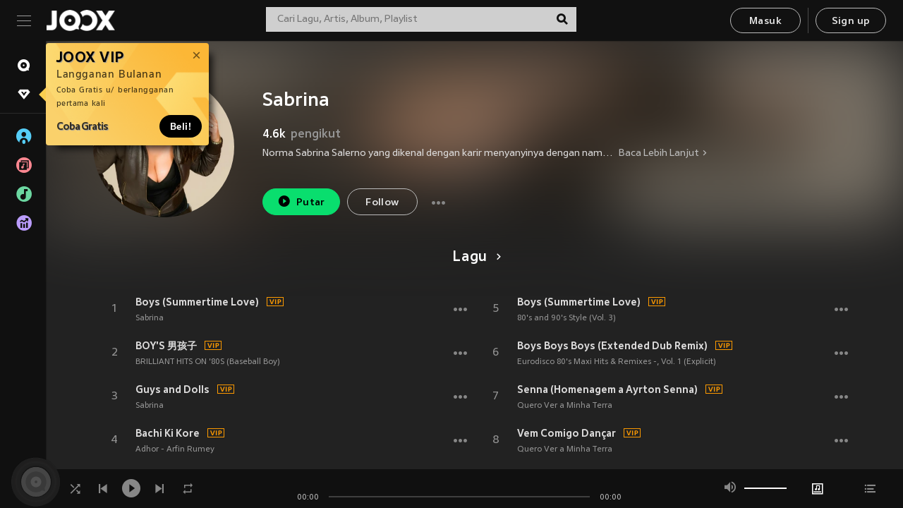

--- FILE ---
content_type: text/html; charset=utf-8
request_url: https://www.joox.com/id/artist/UP2Ad1QOqr1uG66a3_2QyA==
body_size: 28697
content:
<!DOCTYPE html><html lang="id" class="isDesktop"><head><title data-react-helmet="true">JOOX</title><link rel="dns-prefetch" href="https://static.joox.com"/><meta name="robots" content="index,follow"/><meta property="fb:app_id" content="715832828503252"/><meta name="google-site-verification" content="AFxvaw4pL_JpI891g48WyjxZb-IMT32Om60HDmp4H3Q"/><meta name="google-site-verification" content="jEa1xJzY2NY70h_234p8CWtoANSbSPR6kP_ALJ8PGBM"/><meta data-react-helmet="true" property="og:restrictions:country:allowed" content="CN"/><meta data-react-helmet="true" property="og:restrictions:country:allowed" content="TH"/><meta data-react-helmet="true" property="og:restrictions:country:allowed" content="MY"/><meta data-react-helmet="true" property="og:restrictions:country:allowed" content="IN"/><meta data-react-helmet="true" property="og:restrictions:country:allowed" content="ID"/><meta data-react-helmet="true" property="og:restrictions:country:allowed" content="HK"/><meta data-react-helmet="true" property="og:restrictions:country:allowed" content="TW"/><meta data-react-helmet="true" property="og:restrictions:country:allowed" content="MO"/><meta data-react-helmet="true" property="og:restrictions:country:allowed" content="SA"/><meta data-react-helmet="true" property="og:image" content="https://cache.api.joox.com/img/share/aHR0cHM6Ly9pbWFnZS5qb294LmNvbS9KT09YY292ZXIvMC8xZjllMjM3Zi0xY2NlLTQwM2EtODI2Ni00ODI0ZmFhMDM1MjQvMTAwMA==/1.jpg"/><meta data-react-helmet="true" property="og:title" content="JOOX"/><meta data-react-helmet="true" name="twitter:card" content="summary"/><meta data-react-helmet="true" name="twitter:site" content="@JOOX_ID"/><meta data-react-helmet="true" name="twitter:creator" content="@JOOX_ID"/><meta data-react-helmet="true" name="apple-mobile-web-app-title" content="JOOX"/><meta data-react-helmet="true" name="apple-mobile-web-app-status-bar-style" content="black"/><meta data-react-helmet="true" property="al:android:app_name" content="JOOX"/><meta data-react-helmet="true" property="al:android:package" content="com.tencent.ibg.joox"/><meta data-react-helmet="true" property="al:android:url" content="wemusic://www.joox.com?page=singer&amp;name=&amp;adtag=&amp;id=21315&amp;title=Sabrina&amp;from=html5page&amp;platform=other&amp;h_channel_main=facebook&amp;h_page_type=artist&amp;h_activity_id=UP2Ad1QOqr1uG66a3_2QyA%3D%3D"/><meta data-react-helmet="true" property="al:ios:app_name" content="JOOX"/><meta data-react-helmet="true" property="al:ios:app_store_id" content="914406371"/><meta data-react-helmet="true" property="al:ios:url" content="wemusic://www.joox.com?page=singer&amp;name=&amp;adtag=&amp;id=21315&amp;title=Sabrina&amp;h_channel_main=facebook&amp;h_page_type=artist&amp;h_activity_id=UP2Ad1QOqr1uG66a3_2QyA%3D%3D"/><link rel="manifest" href="https://static.joox.com/pc/prod/static/manifest_v1.json"/><link rel="shortcut icon" href="https://static.joox.com/pc/prod/static/favicon.ico"/><link rel="icon" sizes="192x192" href="https://static.joox.com/pc/prod/static/di/icons/icon-192x192.png"/><meta name="mobile-web-app-capable" content="yes"/><meta name="theme-color" content="#222222"/><link data-react-helmet="true" rel="canonical" href="https://www.joox.com/id/artist/UP2Ad1QOqr1uG66a3_2QyA=="/><link data-react-helmet="true" rel="alternate" href="android-app://com.tencent.ibg.joox/wemusic/www.joox.com?page=singer&amp;id=21315&amp;title=Sabrina&amp;h_channel_main=appIndexing&amp;h_page_type=artist"/><link data-react-helmet="true" rel="alternate" href="https://www.joox.com/id/artist/UP2Ad1QOqr1uG66a3_2QyA==" hrefLang="x-default"/><link data-react-helmet="true" rel="alternate" href="https://www.joox.com/hk/artist/UP2Ad1QOqr1uG66a3_2QyA==" hrefLang="zh-HK"/><link data-react-helmet="true" rel="alternate" href="https://www.joox.com/my-zh_cn/artist/UP2Ad1QOqr1uG66a3_2QyA==" hrefLang="zh-MY"/><link data-react-helmet="true" rel="alternate" href="https://www.joox.com/my-en/artist/UP2Ad1QOqr1uG66a3_2QyA==" hrefLang="en-MY"/><link data-react-helmet="true" rel="alternate" href="https://www.joox.com/my-ms/artist/UP2Ad1QOqr1uG66a3_2QyA==" hrefLang="ms-MY"/><link data-react-helmet="true" rel="alternate" href="https://www.joox.com/id/artist/UP2Ad1QOqr1uG66a3_2QyA==" hrefLang="id"/><link data-react-helmet="true" rel="alternate" href="https://www.joox.com/th/artist/UP2Ad1QOqr1uG66a3_2QyA==" hrefLang="th"/><link data-react-helmet="true" rel="alternate" href="https://www.joox.com/mo/artist/UP2Ad1QOqr1uG66a3_2QyA==" hrefLang="zh-MO"/><link data-react-helmet="true" rel="apple-touch-icon" sizes="192x192" href="https://static.joox.com/pc/prod/static/di/icons/icon-192x192.png"/><link data-react-helmet="true" rel="apple-touch-icon" sizes="512x512" href="https://static.joox.com/pc/prod/static/di/icons/icon-512x512.png"/><link data-react-helmet="true" rel="apple-touch-startup-image" href="https://static.joox.com/pc/prod/static/di/icons/icon-192x192.png"/><link data-react-helmet="true" rel="apple-touch-startup-image" href="https://static.joox.com/pc/prod/static/di/icons/icon-512x512.png" media="(device-width: 414px) and (device-height: 896px) and (-webkit-device-pixel-ratio: 3)"/><link data-react-helmet="true" rel="apple-touch-startup-image" href="https://static.joox.com/pc/prod/static/di/icons/icon-512x512.png" media="(device-width: 414px) and (device-height: 896px) and (-webkit-device-pixel-ratio: 2)"/><link data-react-helmet="true" rel="apple-touch-startup-image" href="https://static.joox.com/pc/prod/static/di/icons/icon-512x512.png" media="(device-width: 375px) and (device-height: 812px) and (-webkit-device-pixel-ratio: 3)"/><link data-react-helmet="true" rel="apple-touch-startup-image" href="https://static.joox.com/pc/prod/static/di/icons/icon-512x512.png" media="(device-width: 414px) and (device-height: 736px) and (-webkit-device-pixel-ratio: 3)"/><link data-react-helmet="true" rel="apple-touch-startup-image" href="https://static.joox.com/pc/prod/static/di/icons/icon-512x512.png" media="(device-width: 375px) and (device-height: 667px) and (-webkit-device-pixel-ratio: 2)"/><link data-react-helmet="true" rel="apple-touch-startup-image" href="https://static.joox.com/pc/prod/static/di/icons/icon-512x512.png" media="(device-width: 1024px) and (device-height: 1366px) and (-webkit-device-pixel-ratio: 2)"/><link data-react-helmet="true" rel="apple-touch-startup-image" href="https://static.joox.com/pc/prod/static/di/icons/icon-512x512.png" media="(device-width: 834px) and (device-height: 1194px) and (-webkit-device-pixel-ratio: 2)"/><link data-react-helmet="true" rel="apple-touch-startup-image" href="https://static.joox.com/pc/prod/static/di/icons/icon-512x512.png" media="(device-width: 834px) and (device-height: 1112px) and (-webkit-device-pixel-ratio: 2)"/><link data-react-helmet="true" rel="apple-touch-startup-image" href="https://static.joox.com/pc/prod/static/di/icons/icon-512x512.png" media="(device-width: 768px) and (device-height: 1024px) and (-webkit-device-pixel-ratio: 2)"/><link data-react-helmet="true" rel="preload" as="image" href="https://image.joox.com/JOOXcover/0/1f9e237f-1cce-403a-8266-4824faa03524/300"/><style id="__jsx-2561151309">@font-face{font-family:'jooxInter';src:url(https://static.joox.com/pc/prod/static/fo/jooxInter-v130.eot);src:url(https://static.joox.com/pc/prod/static/fo/jooxInter-v130.eot) format('embedded-opentype'), url(https://static.joox.com/pc/prod/static/fo/jooxInter-v130.ttf) format('truetype'), url(https://static.joox.com/pc/prod/static/fo/jooxInter-v130.woff) format('woff'), url(https://static.joox.com/pc/prod/static/fo/jooxInter-v130.svg) format('svg');font-weight:normal;font-style:normal;font-display:block;}@font-face{font-family:'JOOX';src:url(https://static.joox.com/pc/prod/static/fo/JOOX.woff2) format('woff2'), url(https://static.joox.com/pc/prod/static/fo/JOOX.woff) format('woff');font-weight:400;font-style:normal;font-display:swap;}@font-face{font-family:'JOOX';src:url(https://static.joox.com/pc/prod/static/fo/JOOX-Medium.woff2) format('woff2'), url(https://static.joox.com/pc/prod/static/fo/JOOX-Medium.woff) format('woff');font-weight:500;font-style:bold;font-display:swap;}@font-face{font-family:'JOOX';src:url(https://static.joox.com/pc/prod/static/fo/JOOX-Bold.woff2) format('woff2'), url(https://static.joox.com/pc/prod/static/fo/JOOX-Bold.woff) format('woff');font-weight:700;font-style:bolder;font-display:swap;}@font-face{font-family:'JOOX-Brand';src:url(https://static.joox.com/pc/prod/static/fo/JOOX-Brand-Bold.woff2) format('woff2'), url(https://static.joox.com/pc/prod/static/fo/JOOX-Brand-Bold.woff) format('woff');font-weight:700;font-style:bolder;font-display:swap;}@font-face{font-family:'JOOX-Brand';src:url(https://static.joox.com/pc/prod/static/fo/JOOX-Brand-Regular.woff2) format('woff2'), url(https://static.joox.com/pc/prod/static/fo/JOOX-Brand-Regular.woff) format('woff');font-weight:400;font-style:normal;font-display:swap;}@font-face{font-family:'Pyidaungsu';src:url(https://static.joox.com/pc/prod/static/fo/Pyidaungsu-Regular.woff2) format('woff2'), url(https://static.joox.com/pc/prod/static/fo/Pyidaungsu-Regular.woff) format('woff');font-weight:400;font-style:normal;font-display:swap;}@font-face{font-family:'Pyidaungsu';src:url(https://static.joox.com/pc/prod/static/fo/Pyidaungsu-Bold.woff2) format('woff2'), url(https://static.joox.com/pc/prod/static/fo/Pyidaungsu-Bold.woff) format('woff');font-weight:700;font-style:bold;font-display:swap;}@font-face{font-family:Sukhumvit;src:url(https://static.joox.com/pc/prod/static/fo/sukhumvitreg.eot);src:url(https://static.joox.com/pc/prod/static/fo/sukhumvitreg.eot?) format('embedded-opentype'), url(https://static.joox.com/pc/prod/static/fo/sukhumvitreg.woff) format('woff'), url(https://static.joox.com/pc/prod/static/fo/sukhumvitreg.ttf) format('truetype'), url(https://static.joox.com/pc/prod/static/fo/sukhumvitreg.svg#svgFontName) format('svg');font-weight:400;font-style:normal;font-display:swap;}@font-face{font-family:Sukhumvit;src:url(https://static.joox.com/pc/prod/static/fo/sukhumvitbld.eot);src:url(https://static.joox.com/pc/prod/static/fo/sukhumvitbld.eot?) format('embedded-opentype'), url(https://static.joox.com/pc/prod/static/fo/sukhumvitbld.woff) format('woff'), url(https://static.joox.com/pc/prod/static/fo/sukhumvitbld.ttf) format('truetype'), url(https://static.joox.com/pc/prod/static/fo/sukhumvitbld.svg#svgFontName) format('svg');font-weight:700;font-style:normal;font-display:swap;}@font-face{font-family:'JOOXPlayer';src:url(https://static.joox.com/pc/prod/static/fo/JOOX.woff2) format('woff2'), url(https://static.joox.com/pc/prod/static/fo/JOOX.woff) format('woff');font-weight:400;font-style:normal;font-display:swap;}@font-face{font-family:'JOOXPlayer';src:url(https://static.joox.com/pc/prod/static/fo/JOOX-Medium.woff2) format('woff2'), url(https://static.joox.com/pc/prod/static/fo/JOOX-Medium.woff) format('woff');font-weight:500;font-style:bold;font-display:swap;}@font-face{font-family:'JOOXPlayer';src:url(https://static.joox.com/pc/prod/static/fo/JOOX-Bold.woff2) format('woff2'), url(https://static.joox.com/pc/prod/static/fo/JOOX-Bold.woff) format('woff');font-weight:700;font-style:bolder;font-display:swap;}@font-face{font-family:'jooxPlayerIcon';src:url(https://static.joox.com/pc/prod/static/fo/jooxPlayer.woff2) format('woff2'), url(https://static.joox.com/pc/prod/static/fo/jooxPlayer.woff) format('woff');font-weight:normal;font-style:normal;font-display:block;}@font-face{font-family:'JOOXPlayerSukhumvit';src:url(https://static.joox.com/pc/prod/static/fo/sukhumvitreg.woff2) format('woff2'), url(https://static.joox.com/pc/prod/static/fo/sukhumvitreg.woff) format('woff');font-weight:400;font-style:normal;}@font-face{font-family:'JOOXPlayerSukhumvit';src:url(https://static.joox.com/pc/prod/static/fo/sukhumvitbld.woff2) format('woff2'), url(https://static.joox.com/pc/prod/static/fo/sukhumvitbld.woff) format('woff');font-weight:700;font-style:normal;}.icon{font-family:'jooxInter' !important;speak:none;font-style:normal;font-weight:normal;font-variant:normal;text-transform:none;line-height:1;-webkit-font-smoothing:antialiased;-moz-osx-font-smoothing:grayscale;}</style><style id="__jsx-2865570372">#nprogress{pointer-events:none;}#nprogress .bar{background:#00ff77;position:fixed;z-index:9999;top:0;left:0;width:100%;height:2px;}#nprogress .peg{display:block;position:absolute;right:0;width:100px;height:100%;box-shadow:0 0 10px #29d,0 0 5px #29d;opacity:1;-webkit-transform:rotate(3deg) translate(0px,-4px);-ms-transform:rotate(3deg) translate(0px,-4px);-webkit-transform:rotate(3deg) translate(0px,-4px);-ms-transform:rotate(3deg) translate(0px,-4px);transform:rotate(3deg) translate(0px,-4px);}#nprogress .spinner{display:block;position:fixed;z-index:9999;top:15px;right:15px;}#nprogress .spinner-icon{width:18px;height:18px;box-sizing:border-box;border:solid 2px transparent;border-top-color:#29d;border-left-color:#29d;border-radius:50%;-webkit-animation:nprogress-spinner 400ms linear infinite;-webkit-animation:nprogress-spinner 400ms linear infinite;animation:nprogress-spinner 400ms linear infinite;}.nprogress-custom-parent{overflow:hidden;position:relative;}.nprogress-custom-parent #nprogress .spinner,.nprogress-custom-parent #nprogress .bar{position:absolute;}@-webkit-keyframes nprogress-spinner{0%{-webkit-transform:rotate(0deg);}100%{-webkit-transform:rotate(360deg);}}@-webkit-keyframes nprogress-spinner{0%{-webkit-transform:rotate(0deg);-ms-transform:rotate(0deg);transform:rotate(0deg);}100%{-webkit-transform:rotate(360deg);-ms-transform:rotate(360deg);transform:rotate(360deg);}}@keyframes nprogress-spinner{0%{-webkit-transform:rotate(0deg);-ms-transform:rotate(0deg);transform:rotate(0deg);}100%{-webkit-transform:rotate(360deg);-ms-transform:rotate(360deg);transform:rotate(360deg);}}</style><style id="__jsx-2288571016">.TopSnackBar.jsx-2288571016{width:100%;}.TopSnackBar-active.jsx-2288571016{-webkit-transition:all 400ms cubic-bezier(0.4,0,0.6,1);transition:all 400ms cubic-bezier(0.4,0,0.6,1);}.TopSnackBar-enter.jsx-2288571016{opacity:0.5;-webkit-transform:translate3d(calc(100% + 568px),0,0);-ms-transform:translate3d(calc(100% + 568px),0,0);transform:translate3d(calc(100% + 568px),0,0);}</style><style id="__jsx-2210511138">.Search.jsx-2210511138{position:relative;max-width:440px;width:100%;margin:0 20px;}.inputSearch.jsx-2210511138{background:rgba(255,255,255,0.8);display:block;height:35px;width:100%;border:0;padding:0 55px 0 15px;padding-right:40px;font-size: 0.875rem ;;color:#4a4a4a;text-align:left;outline:none;position:relative;border:1px solid rgba(255,255,255,0.1);}.inputSearch.jsx-2210511138:focus{outline:none;border:1px solid #09de6e;}.btnSearch.jsx-2210511138{display:block;background:transparent;position:absolute;border:0;top:-1px;right:0;width:40px;height:35px;outline:none;padding:2px 0 0;color:#111111;text-align:center;line-height:30px;;}.icon.jsx-2210511138{font-size: 1.25rem ;;vertical-align:middle;}.btnLogin > div{margin-left:6px;}.autoSuggest.jsx-2210511138{display:block;font-size: 0.8125rem ;;background-color:#000;box-shadow:0 6px 9px 0 rgba(0,0,0,0.5);width:100%;height:380px;position:absolute;top:35px;z-index:10;}</style><style id="__jsx-436437380">.scrollarea-content{margin:0;padding:0;overflow:hidden;position:relative;}.scrollarea-content:focus{outline:0;}.scrollarea{position:relative;overflow:hidden;}.scrollarea .scrollbar-container{position:absolute;background:none;opacity:0;z-index:0;-webkit-transition:opacity 200ms ease;transition:opacity 200ms ease;}.scrollarea .scrollbar-container.vertical{width:8px;height:100%;right:0;top:0;background-color:transparent;opacity:0;padding:0;z-index:10;}.scrollarea .scrollbar-container.vertical .scrollbar{width:6px;height:20px;background:#333333;margin-left:0;border-radius:8px;}.scrollarea:hover .scrollbar-container{opacity:1;}</style><style id="__jsx-2607319108">.MainBtnWrap.jsx-2607319108{display:inline-block;}.mainButton.jsx-2607319108{display:inline-block;background:#09de6e;font-size: 0.875rem ;;color:#000;font-weight:500;line-height:1.8;-webkit-letter-spacing:0.41px;-moz-letter-spacing:0.41px;-ms-letter-spacing:0.41px;letter-spacing:0.41px;text-align:center;min-width:100px;height:38px;border:1px solid #09de6e;border-radius:20px;padding:7px 20px 5px;cursor:pointer;outline:none;-webkit-transition:all 0.35s;transition:all 0.35s;white-space:pre;}.isMobile .mainButton.jsx-2607319108{font-size: 1rem ;;height:40px;padding:4px 20px;line-height:33px;}.isDesktop .mainButton.jsx-2607319108:hover{background:#53e89a;border-color:#53e89a;}.secondary.jsx-2607319108{background:transparent;border-color:#bcbcbc;color:#e5e5e5;}.isDesktop .mainButton.secondary.jsx-2607319108:hover{background:#fff;border-color:#fff;color:#000;}.isMobile .mainButton.secondary.jsx-2607319108{line-height:34px;}.isMobile .mainButton.secondary.active.jsx-2607319108{border-color:#fff;color:#fff;}.tertiary.jsx-2607319108{background:#fff;border-color:#fff;color:#000;}.isDesktop .mainButton.tertiary.jsx-2607319108:hover{background:transparent;border-color:#fff;color:#e5e5e5;}.isMobile .mainButton.tertiary.jsx-2607319108{line-height:34px;}.isMobile .mainButton.tertiary.active.jsx-2607319108{background:#fff;border-color:#fff;color:#000;}.warning.jsx-2607319108{border-color:#f00;background:#f00;}.isDesktop .mainButton.warning.jsx-2607319108:hover{background:#b30000;border-color:#b30000;}.mainButton.loading.jsx-2607319108{pointer-events:none;color:#555;}.mainButton.jsx-2607319108 .icon{font-size: 1.4em ;;vertical-align:middle;position:relative;top:-2px;margin-right:3px;}.mainButton.jsx-2607319108 .icon--download{top:0;margin-right:3px;}.isMobile .mainButton.jsx-2607319108 .icon{font-size: 1.2em ;;}.mainButton[disabled].jsx-2607319108,.mainButton[disabled].jsx-2607319108:hover{background:#9e9e9e !important;cursor:default !important;border-color:#bcbcbc !important;}.isMobile .mainButton.jsx-2607319108 img{position:relative;top:-1px;}.isDesktop .MainBtnWrap.jsx-2607319108 img{text-align:center;width:30px;position:relative;top:-1px;margin-left:5px;}.mainLayoutSize.jsx-2607319108{height:36px;line-height:1.75;}</style><style id="__jsx-2200604574">.btnClose.jsx-2200604574{position:absolute;right:10px;top:10px;background:transparent;border:0;outline:0;color:#a6a6a6;cursor:pointer;font-size: 1.3em ;;padding:0;}.btnClose.jsx-2200604574:hover{color:#fff;}</style><style id="__jsx-2151956263">.MainHeader.jsx-2151956263{background-color:#111111;box-shadow:0 1px 1px 0 rgba(0,0,0,0.2);height:58px;padding:10px 24px;display:-webkit-box;display:-webkit-flex;display:-ms-flexbox;display:flex;-webkit-flex-direction:row;-ms-flex-direction:row;flex-direction:row;-webkit-box-pack:justify;-webkit-justify-content:space-between;-ms-flex-pack:justify;justify-content:space-between;}.MainHeader.jsx-2151956263>div.jsx-2151956263{display:-webkit-box;display:-webkit-flex;display:-ms-flexbox;display:flex;-webkit-align-items:center;-webkit-box-align:center;-ms-flex-align:center;align-items:center;}.logo.jsx-2151956263 a.jsx-2151956263{display:block;height:100%;}.logo.jsx-2151956263{display:block;width:100px;height:30px;background-image:url(https://static.joox.com/pc/prod/static/di/MainHeader/joox-logo01.png);background-repeat:no-repeat;background-size:contain;background-position:center;}.logo.jsx-2151956263 span.jsx-2151956263{display:block;
    text-indent: 1000em;
    white-space: nowrap;
    overflow: hidden;
  ;}.btnMenu.jsx-2151956263{background:transparent;border:0;position:relative;display:block;width:20px;height:15px;margin-right:20px;padding:0;position:relative;top:0;outline:none;cursor:pointer;}@media (max-width:1399px){.btnMenu.btnMenuLg.jsx-2151956263{display:none;}}@media (min-width:1400px){.btnMenu.btnMenuSm.jsx-2151956263{display:none;}}.onPress.jsx-2151956263{-webkit-transform:translate3d(0,0,0);-ms-transform:translate3d(0,0,0);transform:translate3d(0,0,0);}.onPress.jsx-2151956263:after{content:'';display:block;position:absolute;width:100%;height:100%;top:0;left:0;pointer-events:none;background-image:radial-gradient( circle, #fff 10%, transparent 10.01% );background-repeat:no-repeat;background-position:50%;-webkit-transform:scale(14,14);-ms-transform:scale(14,14);transform:scale(14,14);opacity:0;-webkit-transition:-webkit-transform 0.3s, opacity 1s;-webkit-transition:transform 0.3s, opacity 1s;transition:transform 0.3s, opacity 1s;}.onPress.jsx-2151956263:active.jsx-2151956263:after{-webkit-transform:scale(0,0);-ms-transform:scale(0,0);transform:scale(0,0);opacity:0.15;-webkit-transition:0s;transition:0s;}.btnMenu.jsx-2151956263>span.jsx-2151956263{background:#9b9b9b;display:block;position:absolute;z-index:2;width:20px;height:1px;-webkit-transition:0.4s;transition:0.4s;}.btnMenu.jsx-2151956263 .one.jsx-2151956263{top:0;}.btnMenu.jsx-2151956263 .two.jsx-2151956263{top:7px;}.btnMenu.jsx-2151956263 .three.jsx-2151956263{top:14px;}.user.jsx-2151956263{position:relative;border-left:1px solid #4a4a4a;padding-left:20px;padding-right:45px;max-width:220px;width:100%;margin-left:10px;}@media (max-width:600px){.user.jsx-2151956263{max-width:100%;}}.user.jsx-2151956263 a.jsx-2151956263{display:block;color:#bcbcbc;}.user.jsx-2151956263 a.jsx-2151956263:hover{color:#fff;}.avatarWrap.jsx-2151956263{cursor:pointer;}.user.jsx-2151956263 .rezyImageFrame{width:32px;height:32px;display:inline-block;vertical-align:middle;margin-right:10px;}.user.jsx-2151956263 .avatar{width:32px;height:32px;display:inline-block;border-radius:50%;min-width:32px;}.user.jsx-2151956263 img.status.jsx-2151956263{position:absolute;right:52px;top:16px;}.name.jsx-2151956263{display:inline-block;
    white-space: nowrap;
    overflow: hidden;
    text-overflow: ellipsis;
  ;max-width:80px;margin-right:5px;vertical-align:middle;line-height:38px;}@media (max-width:600px){.avatar.jsx-2151956263{display:none;}.user.jsx-2151956263 .rezyImageFrame{display:none;}}.status.jsx-2151956263{max-width:20px;vertical-align:middle;}.user.jsx-2151956263 img.status.vvip.jsx-2151956263{top:10px;}.btnUserCollapsed.jsx-2151956263{font-size: 0.9375rem ;;display:inline-block;background:transparent;color:#fff;line-height:0;border:0;outline:none;cursor:pointer;padding:12px 15px;position:absolute;top:0;right:0;}.nav.jsx-2151956263{margin-left:15px;}.btnLogin.jsx-2151956263 small.jsx-2151956263{font-size: 1em ;;margin:0 10px;}.btnLogin.jsx-2151956263 .MainBtnWrap + .MainBtnWrap{border-left:1px solid #4a4a4a;padding-left:10px;margin-left:10px;}.btnLogin.jsx-2151956263 .registerBtn{border:none;padding:unset;}.btnLogin.jsx-2151956263 a.jsx-2151956263{-webkit-text-decoration:underline;text-decoration:underline;display:inline-block;}.NewYear2021 .MainHeader.jsx-2151956263{background-image:url(https://static.joox.com/pc/prod/static/di/theme/newyear2021/img_desktop.jpg);background-repeat:no-repeat;background-position:center;}.MainHeader.jsx-2151956263 .btn--upload{margin-right:12px;padding:7px 12px 5px;display:-webkit-inline-box;display:-webkit-inline-flex;display:-ms-inline-flexbox;display:inline-flex;-webkit-align-items:center;-webkit-box-align:center;-ms-flex-align:center;align-items:center;}.MainHeader.jsx-2151956263 .btn--upload .icon--add-to-queue{font-size:1.1em;top:-2px;}.MainHeader.jsx-2151956263 .btn--download{padding:7px 12px 5px;border-color:#09de6e;color:#09de6e;margin-left:12px;}.MainHeader.jsx-2151956263 .btn--download .icon--add-to-queue{font-size:1em;top:-1px;left:-1px;}</style><style id="__jsx-3495596807">button.useApp.useApp.jsx-3495596807{background-color:#09de6e;font-size: 0.8125rem ;;color:#111;font-weight:600;text-transform:uppercase;text-align:center;line-height:1.8;width:auto;height:28px;padding:0 12px;border-radius:20px;position:relative;top:50%;right:8px;-webkit-transform:translateY(-50%);-ms-transform:translateY(-50%);transform:translateY(-50%);-webkit-animation:bgEffect-jsx-3495596807 1.8s ease-in-out infinite;animation:bgEffect-jsx-3495596807 1.8s ease-in-out infinite;}.MainBtnWrap .useApp{background-color:#09de6e;color:#111;-webkit-animation:bgEffect-jsx-3495596807 1.8s ease-in-out infinite;animation:bgEffect-jsx-3495596807 1.8s ease-in-out infinite;}@-webkit-keyframes bgEffect-jsx-3495596807{0%,100%{background:rgba(69,222,110,0.9);box-shadow:0 0 0 #09de6e;}50%{background:rgba(69,222,110,1);text-shadow:1px 1px 3px rgba(255,255,255,0.8), -1px -1px 3px rgba(255,255,255,0.8);box-shadow:0 0 6px 1px #09de6e;}}@keyframes bgEffect-jsx-3495596807{0%,100%{background:rgba(69,222,110,0.9);box-shadow:0 0 0 #09de6e;}50%{background:rgba(69,222,110,1);text-shadow:1px 1px 3px rgba(255,255,255,0.8), -1px -1px 3px rgba(255,255,255,0.8);box-shadow:0 0 6px 1px #09de6e;}}</style><style id="__jsx-2658589646">.NavItems.jsx-2658589646{display:block;position:relative;margin:10px 0;}.NavItems.jsx-2658589646 a.jsx-2658589646{display:block;position:relative;font-size: 0.875rem ;;font-weight:700;-webkit-letter-spacing:0.35px;-moz-letter-spacing:0.35px;-ms-letter-spacing:0.35px;letter-spacing:0.35px;text-transform:uppercase;color:#fff;width:100%;z-index:5;padding:8px 0 4px 35px;min-height:31px;line-height:1.2;}.NavItems.jsx-2658589646:hover a.jsx-2658589646,.NavItems.active.jsx-2658589646 a.jsx-2658589646{color:#09de6e;}.NavItems.jsx-2658589646:hover.jsx-2658589646::before,.NavItems.active.jsx-2658589646::before{content:'';width:3px;height:22px;background:#09de6e;position:absolute;top:4px;left:-22px;z-index:2;-webkit-transition:background .2s;transition:background .2s;}.icon.jsx-2658589646{font-size: 1.7em ;;position:absolute;left:0;top:3px;}.NavItems.jsx-2658589646 a.jsx-2658589646:hover .title.jsx-2658589646{display:block;}.title.jsx-2658589646{display:none;position:absolute;left:34px;top:2px;background-color:#ffffff;border-radius:1px;height:25px;opacity:0.8;padding:2px 7px;line-height:25px;color:#000;white-space:nowrap;}.showTooltip.jsx-2658589646 .NavItems.user.jsx-2658589646 a.jsx-2658589646 .title.jsx-2658589646,.showTooltip.jsx-2658589646 .NavItems.vip.jsx-2658589646 a.jsx-2658589646 .title.jsx-2658589646{display:none;}</style><style id="__jsx-1863094431">.BrowseTitle.jsx-1863094431{font-size: 0.75rem ;;font-weight:500;line-height:2.1;color:#bcbcbc;}.BrowseItems.jsx-1863094431{position:relative;display:-webkit-box;display:-webkit-flex;display:-ms-flexbox;display:flex;margin:17px 0;-webkit-flex-direction:column;-ms-flex-direction:column;flex-direction:column;}.BrowseItems.isMinified.jsx-1863094431:first-child{margin-top:10px;}.BrowseItems.jsx-1863094431 a.jsx-1863094431{position:relative;z-index:5;display:-webkit-box;display:-webkit-flex;display:-ms-flexbox;display:flex;-webkit-align-items:center;-webkit-box-align:center;-ms-flex-align:center;align-items:center;position:relative;color:#bcbcbc;-webkit-transition:color .2s;transition:color .2s;}.BrowseItems.jsx-1863094431 .icon.jsx-1863094431{font-size: 1.875rem ;;width:24px;height:24px;margin-right:15px;display:-webkit-box;display:-webkit-flex;display:-ms-flexbox;display:flex;-webkit-align-items:center;-webkit-box-align:center;-ms-flex-align:center;align-items:center;-webkit-box-pack:center;-webkit-justify-content:center;-ms-flex-pack:center;justify-content:center;}.BrowseItems.jsx-1863094431 .Artists.jsx-1863094431:before{color:#56cef8;}.BrowseItems.jsx-1863094431 .Albums.jsx-1863094431:before{color:#fd8791;}.BrowseItems.jsx-1863094431 .Playlists.jsx-1863094431:before{color:#6cd7a1;}.BrowseItems.jsx-1863094431 .Charts.jsx-1863094431:before{color:#ba9cfc;}.BrowseItems.jsx-1863094431 .Radio.jsx-1863094431:before{color:#fec18c;}.BrowseItems.jsx-1863094431 .Video.jsx-1863094431:before{color:#ef3c5a;}.BrowseItems.jsx-1863094431 .MusicColumn.jsx-1863094431{background-color:#646464;font-size: 0.75rem ;;}.BrowseItems.jsx-1863094431 .icon.jsx-1863094431:before{display:block;font-style:normal !important;}.name.jsx-1863094431{font-size: 0.875rem ;;line-height:1.4;margin-top:1px;}.isMinified.jsx-1863094431 .name.jsx-1863094431{display:none;position:absolute;left:34px;top:0;background-color:#ffffff;border-radius:1px;height:25px;opacity:0.8;padding:2px 7px;line-height:25px;color:#000;white-space:nowrap;}.BrowseItems.isMinified.jsx-1863094431 a.jsx-1863094431:hover .name.jsx-1863094431{display:block;}.BrowseItems.jsx-1863094431:hover a.jsx-1863094431,.BrowseItems.active.jsx-1863094431 a.jsx-1863094431{color:#09de6e;position:relative;}.BrowseItems.jsx-1863094431:hover.jsx-1863094431::before,.BrowseItems.active.jsx-1863094431::before{content:'';width:3px;height:22px;background:#09de6e;position:absolute;top:1px;left:-22px;z-index:2;-webkit-transition:background .2s;transition:background .2s;}</style><style id="__jsx-289687628">button.jsx-289687628{background:transparent;border:0;outline:0;padding:0;color:#bcbcbc;display:block;width:100%;cursor:pointer;text-align:left;position:relative;}.isMobile button.jsx-289687628{color:#fff;}button.jsx-289687628:focus{outline:none;border:none;}a.jsx-289687628{position:relative;display:block;cursor:pointer;}.isMobile a.jsx-289687628{color:#fff;height:40px;line-height:40px;}.isDesktop a.jsx-289687628:hover{color:#fff;}.lang.jsx-289687628 i.jsx-289687628,button.jsx-289687628 i.jsx-289687628{position:absolute;right:0;-webkit-transition:all 0.5s;transition:all 0.5s;}li.jsx-289687628 .lang.jsx-289687628 i.jsx-289687628{top:4px;}.isMobile a.jsx-289687628 i.jsx-289687628,.isMobile button.jsx-289687628 i.jsx-289687628{top:1px;}.isMobile li.jsx-289687628 .current.jsx-289687628 i.jsx-289687628{top:10px;}button.current.jsx-289687628{cursor:default;}.collapsed.jsx-289687628{-webkit-transform:rotate(180deg);-ms-transform:rotate(180deg);transform:rotate(180deg);}.lang.jsx-289687628{font-size: 0.8125rem ;;}.lang.jsx-289687628 i.jsx-289687628{display:none;font-size: 1.2em ;;}.current.jsx-289687628 i.jsx-289687628{display:block;}span.jsx-289687628{float:right;}.isDesktop .current.jsx-289687628:hover{color:#53e89a;-webkit-transition:color .2s;transition:color .2s;}.current.jsx-289687628,.isMobile .current.jsx-289687628{color:#09de6e;}.isMobile .current.jsx-289687628{margin-right:25px;}ul.jsx-289687628{position:relative;background:#000;padding:15px 20px 5px 35px;width:calc(100% + 45px);left:-25px;right:-25px;margin-top:10px;}.isMobile ul.jsx-289687628{margin-top:5px;}li.jsx-289687628{margin-bottom:10px;}</style><style id="__jsx-3398449099">.AboutJoox.jsx-3398449099{color:#ccc;margin:15px 0;-webkit-transition:color .2s;transition:color .2s;}.About.jsx-3398449099{font-size: 0.875rem ;;line-height:2;}.About.jsx-3398449099 .Items.jsx-3398449099{margin:10px 0;}.About.jsx-3398449099 .Items.jsx-3398449099 a.jsx-3398449099{color:#bcbcbc;cursor:pointer;}.About.jsx-3398449099 .Items.jsx-3398449099 .Ln.jsx-3398449099{float:right;color:#09de6e;}.About.jsx-3398449099 .Items.jsx-3398449099:hover,.About.jsx-3398449099 .Items.jsx-3398449099 a.jsx-3398449099:hover{color:#fff;}.Social.jsx-3398449099{margin-top:20px;}.Social.jsx-3398449099 .Items.jsx-3398449099{font-size: 1.375rem ;;color:#bcbcbc;margin-right:16px;-webkit-transition:color .2s;transition:color .2s;}.Social.jsx-3398449099 .Items.jsx-3398449099:hover{color:#fff;}.Social.jsx-3398449099 .Items.jsx-3398449099 .icon--youtube.jsx-3398449099{font-size: 1.5rem ;;}</style><style id="__jsx-2041756047">.TermCopyright.jsx-2041756047{font-size: 0.75rem ;;color:#b5b5b5;line-height:1.6;}.TermCopyright.jsx-2041756047 a.jsx-2041756047{color:#959595;-webkit-transition:color .2s;transition:color .2s;}.Terms.jsx-2041756047{margin-bottom:15px;}.Terms.jsx-2041756047 a.jsx-2041756047{display:block;margin-right:10px;}.Terms.jsx-2041756047 a.jsx-2041756047:hover{color:#fff;}.Copyright.jsx-2041756047{margin-bottom:15px;}</style><style id="__jsx-2260554912">.CustomScrollbars{position:relative;width:100%;overflow:auto;}.CustomScrollbars::-webkit-scrollbar{width:6px;height:6px;}.CustomScrollbars::-webkit-scrollbar-track{background:rgba(0,0,0,0.1);border-radius:6px;}.CustomScrollbars::-webkit-scrollbar-thumb{background:#333333;border-radius:6px;}.CustomScrollbars::-webkit-scrollbar-thumb:hover{background:#555;}</style><style id="__jsx-751721742">.MainSidebar.jsx-751721742{width:220px;}.MainSidebar.jsx-751721742 .Box.jsx-751721742{padding:10px 20px 0 22px;border-bottom:1px solid rgba(151,151,151,0.2);margin-bottom:10px;}.MainSidebar.jsx-751721742 .Box.jsx-751721742:nth-last-child(1){border-bottom:0;}.smCollapsed .MainSidebar.jsx-751721742 .ScrollbarsCustom-Track{display:none;}</style><style id="__jsx-1025655564">.NavItems.jsx-1025655564{display:block;position:relative;margin:10px 0;}.NavItems.jsx-1025655564 a.jsx-1025655564{display:block;position:relative;font-size: 0.875rem ;;font-weight:700;-webkit-letter-spacing:0.35px;-moz-letter-spacing:0.35px;-ms-letter-spacing:0.35px;letter-spacing:0.35px;text-transform:uppercase;color:#fff;width:100%;z-index:5;padding:0;min-height:31px;line-height:1.2;}.NavItems.jsx-1025655564:hover a.jsx-1025655564,.NavItems.active.jsx-1025655564 a.jsx-1025655564{color:#09de6e;}.NavItems.jsx-1025655564:hover.jsx-1025655564::before,.NavItems.active.jsx-1025655564::before{content:'';width:3px;height:22px;background:#09de6e;position:absolute;top:4px;left:-22px;z-index:2;-webkit-transition:background .2s;transition:background .2s;}.icon.jsx-1025655564{font-size: 1.7em ;;position:absolute;left:0;top:3px;}.NavItems.jsx-1025655564 a.jsx-1025655564:hover .title.jsx-1025655564{display:block;}.title.jsx-1025655564{display:none;position:absolute;left:34px;top:2px;background-color:#ffffff;border-radius:1px;height:25px;opacity:0.8;padding:2px 7px;line-height:25px;color:#000;white-space:nowrap;}.showTooltip.jsx-1025655564 .NavItems.user.jsx-1025655564 a.jsx-1025655564 .title.jsx-1025655564,.showTooltip.jsx-1025655564 .NavItems.vip.jsx-1025655564 a.jsx-1025655564 .title.jsx-1025655564{display:none;}</style><style id="__jsx-280012110">.MiniSidebar.jsx-280012110{width:65px;}.MiniSidebar.jsx-280012110 .Box.jsx-280012110{padding:10px 0 0 22px;border-bottom:1px solid rgba(151,151,151,0.2);}.MiniSidebar.jsx-280012110 .Box.jsx-280012110:nth-last-child(1){border-bottom:0;}</style><style id="__jsx-341176200">.rezyImageFrame.jsx-341176200{font-size:0;height:100%;}</style><style id="__jsx-489341288">button.jsx-489341288{color:#878787;background:transparent;outline:none;border:none;cursor:pointer;display:inline-block;padding:0;text-align:center;-webkit-transition:color .2s;transition:color .2s;width:40px;height:40px;position:relative;}button.jsx-489341288:hover{color:#fff;}button.nohover.jsx-489341288:hover{color:#878787;}button.jsx-489341288:disabled{cursor:default;}.active.jsx-489341288{color:#fff !important;}.active.jsx-489341288:disabled{color:#3f3f3f !important;}button.jsx-489341288:focus{outline:none;border:none;}i.jsx-489341288{font-size: 2em ;;vertical-align:middle;}button.jsx-489341288 .icon--pause1{color:#fff;}button.jsx-489341288:disabled{color:#3f3f3f;;}</style><style id="__jsx-2380132195">.BtnIconWrap.jsx-2380132195{display:inline-block;position:relative;}.moreBubble.jsx-2380132195{background:#fff;position:absolute;left: 0; top: 40px; width:195px;padding:15px;z-index:10;}.BtnIconWrap.jsx-2380132195 .icon--share{position:relative;top:2px;}</style><style id="__jsx-231771041">.TopSectionProfile.jsx-231771041{display:-webkit-box;display:-webkit-flex;display:-ms-flexbox;display:flex;margin-top:30px;}.ImageColumn.jsx-231771041{max-width:200px;-webkit-flex:0 0 200px;-ms-flex:0 0 200px;flex:0 0 200px;}.imgWrap.jsx-231771041{position:relative;border-radius:50%;overflow:hidden;}.imgWrap.jsx-231771041:before{content:'';display:block;padding-top:100%;}.imgWrap.jsx-231771041 img{object-fit:cover;position:absolute;top:0;left:0;width:100%;height:100%;}.DetailColumn.jsx-231771041{padding-left:40px;}.DetailColumnHeader.jsx-231771041{margin-bottom:5px;}.DetailColumnHeader.jsx-231771041 .title.jsx-231771041{font-size: 1.625rem ;;font-weight:500;}.DetailColumnContent.jsx-231771041{font-size: 0.875rem ;;line-height:1.6;margin-bottom:30px;}.DetailColumnButtons.jsx-231771041 .MainBtnWrap{margin-right:10px;}</style><style id="__jsx-1801409474">.SectionWrap.jsx-1801409474{margin-bottom:40px;}.isMobile .mobileScrollRow.jsx-1801409474 .row{overflow-x:scroll;overflow-y:hidden;display:-webkit-box;display:-webkit-flex;display:-ms-flexbox;display:flex;-webkit-flex-wrap:nowrap;-ms-flex-wrap:nowrap;flex-wrap:nowrap;}.isMobile .mobileScrollRow.jsx-1801409474 .col{max-width:40%;-webkit-flex:0 0 40%;-ms-flex:0 0 40%;flex:0 0 40%;}</style><style id="__jsx-3590354699">.subTitle.jsx-3590354699{font-size: 1rem ;;color:#959595;font-weight:500;}.isMobile .subTitle.jsx-3590354699{font-size: 0.875rem ;;}.subTitle.jsx-3590354699 b.jsx-3590354699{color:#fff;font-weight:500;margin-right:3px;}.readMore.jsx-3590354699{display:inline-block;color:#bcbcbc;cursor:pointer;-webkit-transition:color .2s;transition:color .2s;position:relative;top:-8px;margin-left:5px;}.readMore.jsx-3590354699:hover,.readMore.jsx-3590354699:focus{color:#fff;}.readMore.jsx-3590354699 i.jsx-3590354699{font-size: 0.625rem ;;}.description.jsx-3590354699{display:inline-block;
    white-space: nowrap;
    overflow: hidden;
    text-overflow: ellipsis;
  ;max-width:500px;color:#dcdbdb;}@media (max-width:1023px){.description.jsx-3590354699{max-width:420px;}}.allTracks.jsx-3590354699{font-size: 1.375rem ;;font-weight:500;text-align:center;line-height:1.7;display:block;color:#fff;-webkit-letter-spacing:0.82px;-moz-letter-spacing:0.82px;-ms-letter-spacing:0.82px;letter-spacing:0.82px;margin:25px 0 0;width:100%;}.allTracks.jsx-3590354699 i.jsx-3590354699{font-size: 0.8em ;;vertical-align:-1px;}</style><style id="__jsx-3682409712">.DescItem.jsx-3682409712 a{color:#959595;font-size: 0.8125rem ;;height:100%;display:inline-block;}.isDesktop .DescItem.jsx-3682409712 a:hover{color:#fff;}.isMobile .DescItem.jsx-3682409712 a{line-height:2;}.sectionTitle.jsx-3682409712{margin:25px 0;}.title.jsx-3682409712{font-size: 1.25rem ;;font-weight:500;text-align:center;line-height:1.7;display:block;color:#fff;-webkit-letter-spacing:0.82px;-moz-letter-spacing:0.82px;-ms-letter-spacing:0.82px;letter-spacing:0.82px;-webkit-transition:color 0.35s;transition:color 0.35s;margin:0;}.isMobile .sectionTitle.jsx-3682409712{margin:0 0 20px;}.small.jsx-3682409712{font-size: 0.875rem ;;margin:10px 0;}.sectionTitle.jsx-3682409712>span.jsx-3682409712,.sectionTitle.jsx-3682409712>a.jsx-3682409712{text-transform:none;color:#fff;}.icon.jsx-3682409712{font-size: 0.6em ;;position:relative;left:10px;top:-1px;-webkit-transition:all 0.3s linear;transition:all 0.3s linear;}.isDesktop .sectionTitle.jsx-3682409712 a.jsx-3682409712:hover{color:#09de6e;}.isDesktop .sectionTitle.jsx-3682409712 a.jsx-3682409712:hover .icon.jsx-3682409712{left:15px;color:#09de6e;}.subTitle.jsx-3682409712{font-size: 0.8125rem ;;display:block;color:#bcbcbc;-webkit-letter-spacing:0;-moz-letter-spacing:0;-ms-letter-spacing:0;letter-spacing:0;margin:5px 0;position:relative;text-align:center;}.subTitle.jsx-3682409712 a{color:#bcbcbc;-webkit-transition:color .2s;transition:color .2s;}.isDesktop .subTitle.jsx-3682409712 a.jsx-3682409712:hover{color:#fff;}</style><style id="__jsx-504643907">.isMobile .subTitle.jsx-504643907{padding:5px 20px 0;margin-top:0;}.subTitle.collapsed.jsx-504643907{max-width:690px;padding:5px 50px 0 20px;overflow:hidden;
    white-space: nowrap;
    overflow: hidden;
    text-overflow: ellipsis;
  ;}.lang-en .subTitle.collapsed.jsx-504643907{max-width:660px;padding:5px 80px 0 20px;}.isMobile .subTitle.collapsed.jsx-504643907{padding:5px 70px 0 20px;}.isMobile .lang-en .subTitle.collapsed.jsx-504643907{padding:5px 95px 0 20px;}.readMore.jsx-504643907{font-size: 1em ;;display:inline-block;cursor:pointer;color:#bcbcbc;-webkit-transition:color .2s;transition:color .2s;}.collapsed.jsx-504643907 .readMore.jsx-504643907{position:absolute;right:0;bottom:0;}.isMobile .collapsed.jsx-504643907 .readMore.jsx-504643907{right:15px;bottom:3px;}.isDesktop .readMore.jsx-504643907:hover,.isDesktop .readMore.jsx-504643907:focus{color:#fff;}.readMore.jsx-504643907 i.jsx-504643907{font-size: 0.625rem ;;position:static;}</style><style id="__jsx-1439626454">.SongListCount.jsx-1439626454{text-align:center;}.bars.jsx-1439626454{width:18px;position:relative;margin:10px auto 0;}.bar.jsx-1439626454{background:#fff;bottom:0;height:30px;position:absolute;width:3px;-webkit-animation:sound-jsx-1439626454 0ms -800ms linear infinite alternate;animation:sound-jsx-1439626454 0ms -800ms linear infinite alternate;}@-webkit-keyframes sound-jsx-1439626454{0%{opacity:0.35;height:3px;}100%{opacity:1;height:13px;}}@keyframes sound-jsx-1439626454{0%{opacity:0.35;height:3px;}100%{opacity:1;height:13px;}}.bar.jsx-1439626454:nth-child(1){left:1px;-webkit-animation-duration:474ms;animation-duration:474ms;}.bar.jsx-1439626454:nth-child(2){left:5px;-webkit-animation-duration:433ms;animation-duration:433ms;}.bar.jsx-1439626454:nth-child(3){left:9px;-webkit-animation-duration:407ms;animation-duration:407ms;}.bar.jsx-1439626454:nth-child(4){left:13px;-webkit-animation-duration:458ms;animation-duration:458ms;}.isDesktop .SongListItem:hover .bars.jsx-1439626454,.isDesktop .SongListItem:hover .count.jsx-1439626454{display:none;}.btnPlay.jsx-1439626454,.btnPause.jsx-1439626454{display:none;-webkit-animation:fadein-jsx-1439626454 1s;animation:fadein-jsx-1439626454 1s;}@-webkit-keyframes fadein-jsx-1439626454{from{opacity:0;}to{opacity:1;}}@keyframes fadein-jsx-1439626454{from{opacity:0;}to{opacity:1;}}.isDesktop .SongListItem:hover .btnPlay.jsx-1439626454,.isDesktop .SongListItem:hover .btnPause.jsx-1439626454{display:block;}.isDesktop .SongListItem.disabled:hover .btnPlay.jsx-1439626454,.isDesktop .SongListItem.disabled:hover .btnPause.jsx-1439626454{display:none;}.SongListItem.disabled:hover .count.jsx-1439626454{display:block;}.count.jsx-1439626454{color:#959595;}.topItem.jsx-1439626454{font-size: 2.6875rem ;;font-weight:bold;color:#fff;}.topCount.jsx-1439626454{color:#fff;}</style><style id="__jsx-1645870055">.SongName.jsx-1645870055,.SongName.jsx-1645870055 a.jsx-1645870055{max-width:100%;
    white-space: nowrap;
    overflow: hidden;
    text-overflow: ellipsis;
  ;display:inline-block;}.SongName.jsx-1645870055{padding-right:30px;position:relative;font-weight:400;height:20px;line-height:23px;}.SongName.jsx-1645870055 .icon{font-size: 1.5rem ;;vertical-align:middle;position:absolute;top:-1px;}.SongName.jsx-1645870055 .icon--vip{color:#ff9b01;right:0px;}.SongName.jsx-1645870055 .icon--mv{right:34px;}.SongName.jsx-1645870055 .icon--sing{font-size: 1.875rem ;;right:0;top:-4px;}.SongName.jsx-1645870055 .icon--mv,.SongName.jsx-1645870055 .icon--sing{color:#09de6e;}.SongName.jsx-1645870055 .icon--mv:first-child,.SongName.jsx-1645870055 .icon--sing:first-child{right:63px;}.SongName.jsx-1645870055 .icon--sing:nth-child(2){right:28px;}.SongName.jsx-1645870055 a.jsx-1645870055{margin-right:5px;}.SongListItem.active .SongName.jsx-1645870055 a.jsx-1645870055{color:#09de6e;}a.jsx-1645870055{color:#dcdbdb;display:inline-block;-webkit-transition:color .2s;transition:color .2s;}.isDesktop a.jsx-1645870055:hover{color:#fff;}.SongListItem.disabled .SongName a{color:gray;pointer-events:none;}.SongName.active.jsx-1645870055 a.jsx-1645870055{color:#04b750;font-weight:700;}</style><style id="__jsx-3317143431">.SongDescItem.jsx-3317143431{display:inline-block;}.SongDescItem.jsx-3317143431 a{color:#959595;font-size: 0.9em ;;height:100%;display:inline-block;}.isDesktop .SongDescItem.jsx-3317143431 a:hover{color:#fff;}.isMobile .SongDescItem.jsx-3317143431 a{line-height:2;}.SongDescItem.jsx-3317143431:after{content:',';color:#959595;margin-right:5px;}.SongDescItem.jsx-3317143431:last-child.jsx-3317143431:after{content:'';}</style><style id="__jsx-3363294456">.BtnIconWrap.jsx-3363294456{display:inline-block;position:relative;}.moreBubble.jsx-3363294456{background:#fff;position:absolute;right: 0; top: 40px; width:195px;padding:15px;z-index:10;}.BtnIconWrap.jsx-3363294456 .icon--share{position:relative;top:2px;}</style><style id="__jsx-2980427943">.noselect.jsx-2980427943{-webkit-touch-callout:none;-webkit-user-select:none;-khtml-user-select:none;-moz-user-select:none;-ms-user-select:none;-webkit-user-select:none;-moz-user-select:none;-ms-user-select:none;user-select:none;}.SongListItem.jsx-2980427943{display:-webkit-box;display:-webkit-flex;display:-ms-flexbox;display:flex;-webkit-align-items:center;-webkit-box-align:center;-ms-flex-align:center;align-items:center;-webkit-box-pack:justify;-webkit-justify-content:space-between;-ms-flex-pack:justify;justify-content:space-between;-webkit-flex-wrap:wrap;-ms-flex-wrap:wrap;flex-wrap:wrap;width:100%;-webkit-transition:background 0.3s;transition:background 0.3s;padding:10px 0;}.isMobile .SongListItem.jsx-2980427943{padding:5px 0;-webkit-box-pack:space-around;-webkit-justify-content:space-around;-ms-flex-pack:space-around;justify-content:space-around;}.songDetail.jsx-2980427943{-webkit-flex:0 0 calc(100% - 175px);-ms-flex:0 0 calc(100% - 175px);flex:0 0 calc(100% - 175px);max-width:calc(100% - 175px);font-size: 0.875rem ;;line-height:1.3;}.songDetail.time.jsx-2980427943,.songDetail.cover.jsx-2980427943{-webkit-flex:0 0 calc(100% - 250px);-ms-flex:0 0 calc(100% - 250px);flex:0 0 calc(100% - 250px);max-width:calc(100% - 250px);}.songDetail.cover.jsx-2980427943:last-child{-webkit-flex:0 0 calc(100% - 100px);-ms-flex:0 0 calc(100% - 100px);flex:0 0 calc(100% - 100px);max-width:calc(100% - 100px);}.isMobile .songDetail.time.jsx-2980427943,.isMobile .songDetail.cover.jsx-2980427943{-webkit-flex:0 0 calc(100% - 150px);-ms-flex:0 0 calc(100% - 150px);flex:0 0 calc(100% - 150px);max-width:calc(100% - 150px);}.songDetail.time.cover.jsx-2980427943{-webkit-flex:0 0 calc(100% - 295px);-ms-flex:0 0 calc(100% - 295px);flex:0 0 calc(100% - 295px);max-width:calc(100% - 295px);}.songDetail.time.cover.topItem.jsx-2980427943{-webkit-flex:0 0 calc(100% - 335px);-ms-flex:0 0 calc(100% - 335px);flex:0 0 calc(100% - 335px);max-width:calc(100% - 335px);}.songDetail.small.jsx-2980427943{-webkit-flex:0 0 calc(100% - 60px);-ms-flex:0 0 calc(100% - 60px);flex:0 0 calc(100% - 60px);max-width:calc(100% - 60px);}.btnWrap.jsx-2980427943{display:-webkit-box;display:-webkit-flex;display:-ms-flexbox;display:flex;width:115px;-webkit-box-pack:end;-webkit-justify-content:flex-end;-ms-flex-pack:end;justify-content:flex-end;}.item.jsx-2980427943{-webkit-flex:0 0 60px;-ms-flex:0 0 60px;flex:0 0 60px;max-width:60px;display:inline-block;position:relative;text-align:center;}.isMobile .item.count.jsx-2980427943{-webkit-flex:0 0 40px;-ms-flex:0 0 40px;flex:0 0 40px;max-width:40px;}.count.cover.small.jsx-2980427943{-webkit-flex:0 0 30px;-ms-flex:0 0 30px;flex:0 0 30px;max-width:30px;}.coverItem.jsx-2980427943{padding-right:10px;}.isMobile .coverItem.jsx-2980427943{padding-right:0;-webkit-flex:0 0 42px;-ms-flex:0 0 42px;flex:0 0 42px;max-width:42px;}.coverItem.jsx-2980427943 img.jsx-2980427943{width:42px;}.coverItem.topItem.jsx-2980427943{-webkit-flex:0 0 100px;-ms-flex:0 0 100px;flex:0 0 100px;max-width:100px;}.coverItem.topItem.jsx-2980427943 img.jsx-2980427943{width:100px;}.timeItem.jsx-2980427943{font-size: 0.875rem ;;}.SongDesc.jsx-2980427943{font-size: 0.9em ;;font-style:normal;}.SongDesc.jsx-2980427943{max-width:100%;
    white-space: nowrap;
    overflow: hidden;
    text-overflow: ellipsis;
  ;display:block;color:#959595;}.songDetail.topItem.jsx-2980427943,.SongDesc.topItem.jsx-2980427943{font-size: 1.125rem ;;}.songDetail.topItem.jsx-2980427943 .SongName{height:28px;line-height:32px;}.songDetail.jsx-2980427943 .SongName{font-weight:700;color:#fff;}.SongDesc.topItem.jsx-2980427943{font-weight:500;}.line.jsx-2980427943{display:block;height:2px;position:absolute;bottom:-2px;left:0;right:0;}.line.jsx-2980427943 svg{position:absolute;top:0;}button.jsx-2980427943{color:#fff;background:transparent;outline:none;border:none;cursor:pointer;display:inline-block;padding:0;text-align:center;-webkit-transition:color .2s;transition:color .2s;width:40px;height:40px;}i.icon--play.jsx-2980427943{font-size: 2em ;;vertical-align:middle;}</style><style id="__jsx-1241753679">.isDesktop .SongListItem.jsx-1241753679:hover{background: rgba(17, 17, 17, 0.5);;}.SongListItem.active.jsx-1241753679{background: rgba(17, 17, 17, 0.5);;}</style><style id="__jsx-2433997480">.full.jsx-2433997480{width:100%;}</style><style id="__jsx-34674307">.flexList.jsx-34674307{display:-webkit-box;display:-webkit-flex;display:-ms-flexbox;display:flex;-webkit-flex-direction:column;-ms-flex-direction:column;flex-direction:column;-webkit-flex-wrap:wrap;-ms-flex-wrap:wrap;flex-wrap:wrap;height:255px;width:100%;}.item.jsx-34674307{width:50%;}.SongListPlayerMobile.jsx-34674307{margin-top:20px;}.SongListPlayerMobile.jsx-34674307 .sectionTitle{margin-bottom:5px;}.playAllbtn.jsx-34674307{padding-left:2px;}</style><style id="__jsx-3051754664">.MediaTitleAndDesc.jsx-3051754664{display:block;}.MediaTitleAndDesc.jsx-3051754664 a.jsx-3051754664{font-size: 0.875rem ;;cursor:pointer;-webkit-transition:color .2s;transition:color .2s;display:block;font-weight:700;margin:5px 0;
              max-width: 100%;
          white-space: nowrap;
          overflow: hidden;
          text-overflow: ellipsis;
          display: block;
            ;}.isMobile .MediaTitleAndDesc.jsx-3051754664 .desc.jsx-3051754664{max-width:100%;white-space:nowrap;overflow:hidden;text-overflow:ellipsis;display:block;}.desc.jsx-3051754664{font-size: 0.85em ; color:#bcbcbc;display:block;
              line-height: 16px;
            max-height: 31px;
            overflow: hidden;
            ;}.isDesktop .MediaTitleAndDesc.jsx-3051754664 a.jsx-3051754664:hover{color:#fff;}</style><style id="__jsx-938046079">.PostPlaylist.jsx-938046079 a.jsx-938046079{cursor:pointer;}.PostPlaylistImg.jsx-938046079{display:block;overflow:hidden;width:100%;padding-top:100%;position:relative;cursor:pointer;}.PostPlaylistImg.jsx-938046079 img{object-fit:cover;position:absolute;top:0;left:0;width:100%;height:100%;}.PostPlaylistName.jsx-938046079{font-size: 0.875rem ;;margin:10px 0 0;}.isMobile .PostPlaylistName.jsx-938046079{padding:0 10px;}.isMobile .PostPlaylistName.jsx-938046079 .MediaTitleAndDesc{margin-bottom:5px;}.PostPlaylistImg.jsx-938046079:hover .PostPlaylistDetail.jsx-938046079,.isHoldHover.jsx-938046079 .PostPlaylistDetail.jsx-938046079{bottom:-1px;}.isDesktop .PostPlaylistImg.jsx-938046079:hover .PlayNow.jsx-938046079,.isHoldHover.jsx-938046079 .PlayNow.jsx-938046079{bottom:10px;}.PostPlaylistDetail.jsx-938046079{background:linear-gradient( to bottom, rgba(0,0,0,0) 0%, rgba(0,0,0,0.85) 100% );position:absolute;bottom:-50%;left:0;width:calc(100% + 1px);height:50%;-webkit-transition:all 0.3s ease-out;transition:all 0.3s ease-out;display:-webkit-box;display:-webkit-flex;display:-ms-flexbox;display:flex;-webkit-box-pack:justify;-webkit-justify-content:space-between;-ms-flex-pack:justify;justify-content:space-between;-webkit-align-items:flex-end;-webkit-box-align:flex-end;-ms-flex-align:flex-end;align-items:flex-end;padding:0 8px 8px 10px;}.Listen.jsx-938046079{font-size: 0.75rem ;;color:#bcbcbc;}.Listen.jsx-938046079 .icon.jsx-938046079{font-size: 1rem ;;margin-right:5px;position:relative;top:2px;}.PlayNow.jsx-938046079{font-size: 2rem ;;color:#fff;line-height:0;background:transparent;border:none;outline:none;cursor:pointer;position:absolute;bottom:-50%;right:7px;padding:0;width:32px;height:32px;-webkit-transition:all 0.3s ease-out;transition:all 0.3s ease-out;}.medium.jsx-938046079 .PlayNow.jsx-938046079{font-size: 3.125rem ;;right:25px;}.isDesktop .medium.jsx-938046079 .PostPlaylistImg.jsx-938046079:hover .PlayNow.jsx-938046079,.medium.isHoldHover.jsx-938046079 .PlayNow.jsx-938046079{bottom:23px;}.PlayNow[disabled].jsx-938046079{color:#9e9e9e;background:transparent;border:none;}.PostPlaylistDate.jsx-938046079,.PostPlaylistNumber.jsx-938046079{font-size: 0.85em ; color:#959595;position:relative;}.PostPlaylistDate.jsx-938046079:nth-last-child(2){margin-right:13px;}.PostPlaylistDate.jsx-938046079:nth-last-child(2)::before{content:'';background-color:#959595;width:2px;height:2px;border-radius:50%;position:absolute;top:5px;right:-8px;}.subLinkSection.jsx-938046079{display:inline-block;font-size: 0.85em ; line-height:1.6;text-shadow:0 2px 2px rgba(0,0,0,0.3);color:#959595;word-break:break-word;}.subLinkSection.jsx-938046079 a{color:#959595;}.isDesktop .subLinkSection.jsx-938046079 a:hover,.isDesktop .subLinkSection.jsx-938046079 a:focus{color:#dcdcdc;}.favImage.jsx-938046079{position:absolute;left:0;top:0;bottom:0;right:0;background:rgba(235,107,107,0.8);display:-webkit-box;display:-webkit-flex;display:-ms-flexbox;display:flex;-webkit-align-items:center;-webkit-box-align:center;-ms-flex-align:center;align-items:center;-webkit-box-pack:center;-webkit-justify-content:center;-ms-flex-pack:center;justify-content:center;}.favImage.jsx-938046079 i.jsx-938046079{font-size: 4em ;;}.bars.jsx-938046079{width:18px;position:relative;margin-bottom:5px;-webkit-animation:fadeIn-jsx-938046079 2s;animation:fadeIn-jsx-938046079 2s;}.medium.jsx-938046079 .bars.jsx-938046079{width:40px;}.bar.jsx-938046079{background:#fff;bottom:0;height:30px;position:absolute;width:3px;-webkit-animation:sound-jsx-938046079 0ms -800ms linear infinite alternate;animation:sound-jsx-938046079 0ms -800ms linear infinite alternate;}.medium.jsx-938046079 .bar.jsx-938046079{width:5px;-webkit-animation:sound2-jsx-938046079 0ms -800ms linear infinite alternate;animation:sound2-jsx-938046079 0ms -800ms linear infinite alternate;}.bars.pause.jsx-938046079 .bar.jsx-938046079{-webkit-animation-play-state:paused;animation-play-state:paused;}@-webkit-keyframes sound-jsx-938046079{0%{opacity:0.35;height:3px;}100%{opacity:1;height:13px;}}@keyframes sound-jsx-938046079{0%{opacity:0.35;height:3px;}100%{opacity:1;height:13px;}}@-webkit-keyframes sound2-jsx-938046079{0%{opacity:0.35;height:3px;}100%{opacity:1;height:20px;}}@keyframes sound2-jsx-938046079{0%{opacity:0.35;height:3px;}100%{opacity:1;height:20px;}}.bar.jsx-938046079:nth-child(1){left:1px;-webkit-animation-duration:474ms;animation-duration:474ms;}.bar.jsx-938046079:nth-child(2){left:5px;-webkit-animation-duration:433ms;animation-duration:433ms;}.bar.jsx-938046079:nth-child(3){left:9px;-webkit-animation-duration:407ms;animation-duration:407ms;}.bar.jsx-938046079:nth-child(4){left:13px;-webkit-animation-duration:458ms;animation-duration:458ms;}.medium.jsx-938046079 .bar.jsx-938046079:nth-child(1){left:1px;-webkit-animation-duration:474ms;animation-duration:474ms;}.medium.jsx-938046079 .bar.jsx-938046079:nth-child(2){left:7px;-webkit-animation-duration:433ms;animation-duration:433ms;}.medium.jsx-938046079 .bar.jsx-938046079:nth-child(3){left:13px;-webkit-animation-duration:407ms;animation-duration:407ms;}.medium.jsx-938046079 .bar.jsx-938046079:nth-child(4){left:19px;-webkit-animation-duration:458ms;animation-duration:458ms;}@-webkit-keyframes fadeIn-jsx-938046079{0%{opacity:0;}100%{opacity:1;}}@keyframes fadeIn-jsx-938046079{0%{opacity:0;}100%{opacity:1;}}</style><style id="__jsx-166116204">.MediaWrap.jsx-166116204{width:auto;margin-bottom:20px;}.isMobile .MediaWrap.jsx-166116204{margin-bottom:calc(20px / 2);}@media (min-width:1501px){.isDesktop .container.full .MediaWrap.mini.jsx-166116204{width:14.5vw !important;}.isDesktop .hasSidebar .container.full .MediaWrap.mini.jsx-166116204{width:12.8vw !important;}.isDesktop .container.full .MediaWrap.half.jsx-166116204{width:45.1vw !important;}.isDesktop .hasSidebar .container.full .MediaWrap.half.jsx-166116204{width:40.1vw !important;}.isDesktop .container.full .MediaWrap.quarters.jsx-166116204{width:29.8vw !important;}.isDesktop .hasSidebar .container.full .MediaWrap.quarters.jsx-166116204{width:26.3vw !important;}}@media (min-width:1550px){.isDesktop .hasSidebar .container.full .MediaWrap.half.jsx-166116204{width:40.4vw !important;}.isDesktop .container.full .MediaWrap.quarters.jsx-166116204{width:30vw !important;}.isDesktop .hasSidebar .container.full .MediaWrap.quarters.jsx-166116204{width:26.7vw !important;}}@media (min-width:1560px){.isDesktop .container.full .MediaWrap.mini.jsx-166116204{width:14.3vw !important;}.isDesktop .hasSidebar .container.full .MediaWrap.mini.jsx-166116204{width:12.9vw !important;}}@media (min-width:1610px){.isDesktop .container.full .MediaWrap.mini.jsx-166116204{width:228.5px !important;}.isDesktop .hasSidebar .container.full .MediaWrap.mini.jsx-166116204{width:13vw !important;}.isDesktop .container.full .MediaWrap.half.jsx-166116204{width:44.1vw !important;}.isDesktop .hasSidebar .container.full .MediaWrap.half.jsx-166116204{width:41.1vw !important;}.isDesktop .container.full .MediaWrap.quarters.jsx-166116204{width:28.7vw !important;}.isDesktop .hasSidebar .container.full .MediaWrap.quarters.jsx-166116204{width:26.9vw !important;}}@media (min-width:1640px){.isDesktop .hasSidebar .container.full .MediaWrap.mini.jsx-166116204{width:13.1vw !important;}.isDesktop .container.full .MediaWrap.half.jsx-166116204{width:723px !important;}.isDesktop .container.full .MediaWrap.quarters.jsx-166116204{width:478px !important;}}@media (min-width:1700px){.isDesktop .hasSidebar .container.full .MediaWrap.mini.jsx-166116204{width:13.4vw !important;}.isDesktop .hasSidebar .container.full .MediaWrap.half.jsx-166116204{width:723px !important;}.isDesktop .hasSidebar .container.full .MediaWrap.quarters.jsx-166116204{width:27.6vw !important;}}@media (min-width:1720px){.isDesktop .hasSidebar .container.full .MediaWrap.mini.jsx-166116204{width:228.5px !important;}.isDesktop .hasSidebar .container.full .MediaWrap.quarters.jsx-166116204{width:478px !important;}}</style><style id="__jsx-1240722071">.SectionAlbums.jsx-1240722071 .SectionWrap{margin-bottom:20px;}</style><style id="__jsx-2979059241">.SecondTitle.jsx-2979059241{margin:25px 0 30px;}.isMobile .SecondTitle.jsx-2979059241{margin:25px 15px 5px;}.SecondTitle.jsx-2979059241 h2.jsx-2979059241{font-size: 1.375rem ;;font-weight:500;text-align:left;line-height:1.4;display:block;color:#fff;}</style><style id="__jsx-1074123918">.isDesktop .container-fluid.jsx-1074123918,.isDesktop .full.jsx-1074123918{max-width:1095px;margin:0 auto;width:100%;}@media screen and (min-width:1501px){.isDesktop .container-fluid.jsx-1074123918,.isDesktop .full.jsx-1074123918{max-width:1501px;padding:0 25px 0 35px;}.isDesktop .container-fluid.jsx-1074123918 .col-md-2{-webkit-flex:0 0 11%;-ms-flex:0 0 11%;flex:0 0 11%;max-width:11%;}}</style><style id="__jsx-2309930405">.SongListWrap.jsx-2309930405{margin-bottom:60px;}h2.jsx-2309930405{font-size: 1.375rem ;;font-weight:500;margin-bottom:20px;}.body.jsx-2309930405{padding-right:180px;}@media (max-width:1100px){.body.jsx-2309930405{padding-right:0;}}</style><style id="__jsx-2000060741">.DescItem.jsx-2000060741 a{color:#959595;font-size: 0.9em ;;height:100%;display:inline-block;}.isDesktop .DescItem.jsx-2000060741 a:hover{color:#fff;}.isMobile .DescItem.jsx-2000060741 a{line-height:2;}.DescPlaylist.jsx-2000060741 span.jsx-2000060741{font-size: 0.875rem ;;font-family: "JOOX", "Microsoft YaHei", "Helvetica Neue", Helvetica, Arial, sans-serif;;line-height:1.6;color:#d0d0d0;overflow:hidden;white-space:pre-line;margin-bottom:20px;}.isMobile .DescPlaylist.jsx-2000060741 .SecondTitle.SecondTitle h2{font-size: 1.125rem ;;margin-bottom:20px;}.isMobile .DescPlaylist.jsx-2000060741{padding:0 15px;margin-bottom:10px;}</style><style id="__jsx-1396355294">.SectionWrap.jsx-1396355294{margin-bottom:0;}.isMobile .mobileScrollRow.jsx-1396355294 .row{overflow-x:scroll;overflow-y:hidden;display:-webkit-box;display:-webkit-flex;display:-ms-flexbox;display:flex;-webkit-flex-wrap:nowrap;-ms-flex-wrap:nowrap;flex-wrap:nowrap;}.isMobile .mobileScrollRow.jsx-1396355294 .col{max-width:40%;-webkit-flex:0 0 40%;-ms-flex:0 0 40%;flex:0 0 40%;}</style><style id="__jsx-1742688523">.AutomateContent.jsx-1742688523 p.jsx-1742688523{font-size: 0.875rem ;;font-family: "JOOX", "Microsoft YaHei", "Helvetica Neue", Helvetica, Arial, sans-serif;;line-height:1.6;color:#d0d0d0;overflow:visible;white-space:normal;margin-bottom:20px;}.AutomateContent.jsx-1742688523 b.jsx-1742688523{display:block;margin-bottom:5px;}.isMobile .AutomateContent.jsx-1742688523{padding:0 15px;margin-bottom:10px;}.DescItem.jsx-1742688523 a{color:#959595;font-size: 0.9em ;;height:100%;display:inline-block;}.isDesktop .DescItem.jsx-1742688523 a:hover{color:#fff;}.isMobile .DescItem.jsx-1742688523 a{line-height:2;}</style><style id="__jsx-4093317127">.PageWrap.jsx-4093317127{position:relative;padding:20px 0;}@media (max-width:1400px){.PageWrap.jsx-4093317127{padding:20px 40px;margin:0 -40px;}}.isMobile .PageWrap.jsx-4093317127{padding:20px 0 10px;margin:0;;}.bgPage.jsx-4093317127{background-color:undefined;background-repeat:no-repeat;background-size:100% 250px;background-position:center top;-webkit-filter:blur(50px);filter:blur(50px);position:absolute;top:0;left:0;right:0;bottom:0;z-index:-1;opacity:0.5;}</style><style id="__jsx-1827926685">.BreadCrumbWrap.jsx-1827926685{border-top:1px solid #373737;margin-top:30px;padding:15px 0 10px;}.isMobile .BreadCrumbWrap.jsx-1827926685{padding:10px;margin-top:0;}.BreadCrumbWrap.jsx-1827926685 a.jsx-1827926685,.BreadCrumbWrap.jsx-1827926685 span.jsx-1827926685{margin-right:10px;display:inline-block;}.isMobile .BreadCrumbWrap.jsx-1827926685 a.jsx-1827926685,.isMobile .BreadCrumbWrap.jsx-1827926685 span.jsx-1827926685,.isMobile .BreadCrumbWrap.jsx-1827926685 a.jsx-1827926685:first-child{margin-right:5px;}.BreadCrumbWrap.jsx-1827926685 span.jsx-1827926685{vertical-align:-2px;color:#959595;}.BreadCrumbWrap.jsx-1827926685 a.jsx-1827926685,.BreadCrumbWrap.jsx-1827926685 .page.jsx-1827926685{font-size: 0.75rem ;;}.isDesktop .BreadCrumbWrap.jsx-1827926685 a.jsx-1827926685:hover,.isDesktop .BreadCrumbWrap.jsx-1827926685 a.jsx-1827926685:focus{-webkit-text-decoration:underline;text-decoration:underline;}.BreadCrumbWrap.jsx-1827926685 a.jsx-1827926685:first-child{font-size: 0.875rem ;;margin-right:10px;vertical-align:-1px;}.BreadCrumbWrap.jsx-1827926685 .page.jsx-1827926685{display:inline-block;vertical-align:0;}.BreadCrumb.jsx-1827926685 img.jsx-1827926685{vertical-align:middle;max-width:20px;height:auto;position:relative;top:-2px;margin-right:5px;}.isMobile .BreadCrumb.jsx-1827926685 img.jsx-1827926685{margin-right:7px;}</style><style id="__jsx-1188161055">.SnackBar.jsx-1188161055{top:74px;right:27px;position:fixed;z-index:999;will-change:transform,opacity;}</style><style id="__jsx-4231327469">.MainLayout.jsx-4231327469{padding-bottom:55px;}.StickyWrap.jsx-4231327469{position:relative;}.sidebar.jsx-4231327469{left:0;top:58px;height:calc(100vh - 58px);box-shadow:1px 0 1px 0 rgba(0,0,0,0.2);position:fixed;background:#101010;bottom:0;z-index:99;}@media (max-width:1399px){.fullSidebar.smCollapsed.jsx-4231327469{display:none;}.miniSidebar.smCollapsed.jsx-4231327469{display:block;}}@media (min-width:1400px){.sidebar.jsx-4231327469{position:absolute;z-index:99;}.miniSidebar.smCollapsed.jsx-4231327469{display:none;}.fullSidebar.lgCollapsed.jsx-4231327469{display:none;}.miniSidebar.lgCollapsed.jsx-4231327469{display:block;}}.MainBody.jsx-4231327469{margin-left:65px;}.MainBody.hasSidebar.jsx-4231327469{margin-left:220px;}@media (max-width:1399px){.MainBody.hasSidebar.jsx-4231327469{margin-left:65px;}}@media (max-width:1399px){.MainBody.jsx-4231327469 .MainBodyInner.jsx-4231327469{padding-left:40px;padding-right:40px;}}h1.jsx-4231327469 a.jsx-4231327469{display:block;height:100%;}h1.jsx-4231327469{display:block;width:100px;height:30px;background-image:url(https://static.joox.com/pc/prod/static/di/MainHeader/joox-logo.png);background-repeat:no-repeat;background-size:contain;background-position:center;}h1.jsx-4231327469 span.jsx-4231327469{display:block;
    text-indent: 1000em;
    white-space: nowrap;
    overflow: hidden;
  ;}.btnMenu.jsx-4231327469{background:transparent;border:0;position:relative;display:block;width:20px;height:15px;margin-right:20px;padding:0;position:relative;top:0;outline:none;cursor:pointer;}@media (max-width:1399px){.btnMenu.btnMenuLg.jsx-4231327469{display:none;}}@media (min-width:1400px){.btnMenu.btnMenuSm.jsx-4231327469{display:none;}}.onPress.jsx-4231327469::before{content:'';background:#333;display:block;border-radius:50%;position:absolute;z-index:1;-webkit-animation:Press-jsx-4231327469 0.3s linear;animation:Press-jsx-4231327469 0.3s linear;}@-webkit-keyframes Press-jsx-4231327469{0%{opacity:0;width:0;height:0;top:10px;left:8px;}50%{opacity:1;width:36px;height:36px;top:-10px;left:-8px;}100%{opacity:0;}}@keyframes Press-jsx-4231327469{0%{opacity:0;width:0;height:0;top:10px;left:8px;}50%{opacity:1;width:36px;height:36px;top:-10px;left:-8px;}100%{opacity:0;}}.btnMenu.jsx-4231327469>span.jsx-4231327469{background:#9b9b9b;display:block;position:absolute;z-index:2;width:20px;height:1px;-webkit-transition:0.4s;transition:0.4s;}.btnMenu.jsx-4231327469 .one.jsx-4231327469{top:0;}.btnMenu.jsx-4231327469 .two.jsx-4231327469{top:7px;}.btnMenu.jsx-4231327469 .three.jsx-4231327469{top:14px;}.VipTooltip.jsx-4231327469{position:fixed;top:61px;left:55px;z-index:999;}@media (min-width:1400px){.VipTooltip.jsx-4231327469{left:205px;}}</style><script data-react-helmet="true" type="text/javascript">window.dataLayer = window.dataLayer || [];</script><script data-react-helmet="true" type="application/ld+json">{"@context":"http://schema.googleapis.com/","@type":"MusicGroup","@id":"https://www.joox.com/id/artist/UP2Ad1QOqr1uG66a3_2QyA==","url":"https://www.joox.com/id/artist/UP2Ad1QOqr1uG66a3_2QyA==","name":"Sabrina","description":"Norma Sabrina Salerno yang dikenal dengan karir menyanyinya dengan nama panggung Sabrina dan Sabrina Salerno adalah seorang penyanyi asal Italia, penulis lagu, produser musik, model, aktris, dan presenter televisi.","image":{"@type":"ImageObject","contentUrl":"https://image.joox.com/JOOXcover/0/1f9e237f-1cce-403a-8266-4824faa03524/300"},"potentialAction":{"@type":"ListenAction","target":[{"@type":"EntryPoint","urlTemplate":"https://www.joox.com/id/artist/UP2Ad1QOqr1uG66a3_2QyA==","actionPlatform":["http://schema.org/DesktopWebPlatform","http://schema.org/MobileWebPlatform"]},{"@type":"EntryPoint","urlTemplate":"wemusic://www.joox.com?page=singer&name=&adtag=&id=21315&title=Sabrina&from=html5page&platform=other&h_channel_main=other&h_page_type=artist&h_activity_id=UP2Ad1QOqr1uG66a3_2QyA%3D%3D","actionPlatform":["http://schema.org/IOSPlatform","http://schema.org/AndroidPlatform"]}],"expectsAcceptanceOf":{"@type":"Offer","category":"subscription","eligibleRegion":[{"@type":"Country","name":"HK"},{"@type":"Country","name":"TH"},{"@type":"Country","name":"ID"},{"@type":"Country","name":"MM"},{"@type":"Country","name":"MY"},{"@type":"Country","name":"ZA"},{"@type":"Country","name":"MO"}]}}}</script><script data-react-helmet="true" type="application/ld+json">{"@context":"https://schema.org","@type":"BreadcrumbList","itemListElement":[{"@type":"ListItem","position":1,"name":"Lagu","item":"https://www.joox.com/id"},{"@type":"ListItem","position":2,"name":"Artist","item":"https://www.joox.com/id/artists"},{"@type":"ListItem","position":3,"name":"Sabrina","item":"https://www.joox.com/id/artist/UP2Ad1QOqr1uG66a3_2QyA=="}]}</script><meta charSet="utf-8"/><meta name="viewport" content="width=device-width"/><link rel="preload" href="https://static.joox.com/pc/prod/_next/static/css/9662fc4dc2350a7e7157.css" as="style" crossorigin="anonymous"/><link rel="stylesheet" href="https://static.joox.com/pc/prod/_next/static/css/9662fc4dc2350a7e7157.css" crossorigin="anonymous" data-n-g=""/></head><body class="region-id lang-id"><span><script>
             window._sessionId="lofosz";
             window._uniqId="GUEST_lofosz";
             window._ipFromServer="3.146.152.254";
             console.log('uniqId=GUEST_lofosz, uid=');
             </script></span><div id="__next"><div><div id="mainLayout" class="jsx-4231327469 MainLayout"><div class="jsx-2288571016"></div><div><div class="jsx-4231327469 StickyWrap"><header class="jsx-3495596807 jsx-2151956263 MainHeader"><div class="jsx-3495596807 jsx-2151956263"><button type="button" class="jsx-3495596807 jsx-2151956263 btnMenu onPress btnMenuLg"><span class="jsx-3495596807 jsx-2151956263 one"></span><span class="jsx-3495596807 jsx-2151956263 two"></span><span class="jsx-3495596807 jsx-2151956263 three"></span></button><button type="button" class="jsx-3495596807 jsx-2151956263 btnMenu onPress btnMenuSm"><span class="jsx-3495596807 jsx-2151956263 one"></span><span class="jsx-3495596807 jsx-2151956263 two"></span><span class="jsx-3495596807 jsx-2151956263 three"></span></button><span class="jsx-3495596807 jsx-2151956263 logo"><a class="jsx-3495596807 jsx-2151956263" href="/id"><span class="jsx-3495596807 jsx-2151956263">JOOX</span></a></span></div><div class="jsx-436437380 jsx-2210511138 Search"><div><input type="text" placeholder="Cari Lagu, Artis, Album, Playlist" autoComplete="off" value="" class="jsx-436437380 jsx-2210511138 inputSearch"/><button class="jsx-436437380 jsx-2210511138 btnSearch"><i class="jsx-436437380 jsx-2210511138 icon icon--search"></i></button></div></div><div class="jsx-3495596807 jsx-2151956263 btnLogin"><div class="jsx-2607319108 MainBtnWrap"><button type="button" class="jsx-2607319108 mainButton secondary mainLayoutSize">Masuk</button></div><div class="jsx-2607319108 MainBtnWrap"><button type="button" class="jsx-2607319108 mainButton secondary mainLayoutSize">Sign up</button></div></div></header><div class="jsx-4231327469 sidebar"><div class="jsx-4231327469 SidebarWrap"><div class="jsx-4231327469 fullSidebar smCollapsed"><div class="jsx-751721742 MainSidebar"><div style="height:calc(100vh - 113px)" class="jsx-2260554912 CustomScrollbars"><div class="jsx-751721742"><div class="jsx-751721742 Box"><div class="jsx-2658589646 Nav"><ul class="jsx-2658589646"><li class="jsx-2658589646 NavItems discover"><a class="jsx-2658589646" href="/id"><i class="jsx-2658589646 icon icon--discover"></i><span class="jsx-2658589646 ">TEMUKAN</span></a></li><li class="jsx-2658589646 NavItems vip-star"><a class="jsx-2658589646" href="/id/vip"><i class="jsx-2658589646 icon icon--vip-star"></i><span class="jsx-2658589646 ">VIP</span></a></li></ul></div></div><div class="jsx-751721742 Box"><div class="jsx-1863094431 Browse"><strong class="jsx-1863094431 BrowseTitle">Browse</strong><ul class="jsx-1863094431"><li class="jsx-1863094431 BrowseItems"><a class="jsx-1863094431" href="/id/artists"><i class="jsx-1863094431 Artists icon icon--artists"></i><div class="jsx-1863094431 name">Artis</div></a></li><li class="jsx-1863094431 BrowseItems"><a class="jsx-1863094431" href="/id/albums"><i class="jsx-1863094431 Albums icon icon--albums"></i><div class="jsx-1863094431 name">Album</div></a></li><li class="jsx-1863094431 BrowseItems"><a class="jsx-1863094431" href="/id/browse"><i class="jsx-1863094431 Playlists icon icon--playlists"></i><div class="jsx-1863094431 name">Playlist</div></a></li><li class="jsx-1863094431 BrowseItems"><a class="jsx-1863094431" href="/id/charts"><i class="jsx-1863094431 Charts icon icon--charts"></i><div class="jsx-1863094431 name">Tangga lagu</div></a></li></ul></div></div><div class="jsx-751721742 Box"><div class="jsx-3398449099 AboutJoox"><ul class="jsx-3398449099 About"><li class="jsx-3398449099 Items"><a class="jsx-3398449099" href="/id/download">Unduh</a></li><li class="jsx-3398449099 Items"><button type="button" class="jsx-289687628">Language <i class="jsx-289687628 icon icon--down"></i></button></li><li class="jsx-3398449099 Items"><a class="jsx-3398449099" href="/id/faq">FAQ</a></li><li class="jsx-3398449099 Items"><a class="jsx-3398449099" href="/id/contactus">Hubungi Kami</a></li></ul><div class="jsx-3398449099 Social"><a href="https://www.facebook.com/JOOXID" target="_blank" rel="noopener noreferrer" class="jsx-3398449099 Items"><i class="jsx-3398449099 icon icon--facebook-f"></i></a><a href="https://www.instagram.com/jooxid/" target="_blank" rel="noopener noreferrer" class="jsx-3398449099 Items"><i class="jsx-3398449099 icon icon--instagram"></i></a><a href="https://twitter.com/JOOX_ID" target="_blank" rel="noopener noreferrer" class="jsx-3398449099 Items"><i class="jsx-3398449099 icon icon--twitter"></i></a><a href="https://www.youtube.com/c/JOOXIndonesiaID" target="_blank" rel="noopener noreferrer" class="jsx-3398449099 Items"><i class="jsx-3398449099 icon icon--youtube"></i></a><a href="https://www.tencentcloud.com" target="_blank" rel="noopener noreferrer" class="jsx-3398449099 Items"><i class="jsx-3398449099 icon icon--tencent-cloud"></i></a></div></div></div><div class="jsx-751721742 Box"><footer class="jsx-2041756047 TermCopyright"><div class="jsx-2041756047 Terms"><a href="https://static.joox.com/platform/web_announcement/terms_service.html" target="_blank" rel="noopener noreferrer" class="jsx-2041756047">Persyaratan Layanan</a><a href="https://static.joox.com/platform/web_announcement/user_terms.html" target="_blank" rel="noopener noreferrer" class="jsx-2041756047">JOOX Perjanjian Pengguna</a><a href="https://static.joox.com/platform/web_announcement/privacy_policy.html" target="_blank" rel="noopener noreferrer" class="jsx-2041756047">Kebijakan Privasi</a><a href="https://static.joox.com/platform/web_announcement/take_down_policy.html" target="_blank" rel="noopener noreferrer" class="jsx-2041756047">Kebijakan Take-Down</a></div><div class="jsx-2041756047 Copyright"><div class="jsx-2041756047">© 2011 - <!-- -->2026<!-- --> Tencent.</div>All Rights Reserved</div></footer></div></div></div></div></div><div class="jsx-4231327469 miniSidebar smCollapsed"><div class="jsx-280012110 MiniSidebar"><div class="jsx-280012110 Box"><div class="jsx-1025655564 Nav"><ul class="jsx-1025655564"><li class="jsx-1025655564 NavItems discover"><a class="jsx-1025655564" href="/id"><i class="jsx-1025655564 icon icon--discover"></i><span class="jsx-1025655564 title">TEMUKAN</span></a></li><li class="jsx-1025655564 NavItems vip-star"><a class="jsx-1025655564" href="/id/vip"><i class="jsx-1025655564 icon icon--vip-star"></i><span class="jsx-1025655564 title">VIP</span></a></li></ul></div></div><div class="jsx-280012110 Box"><div class="jsx-1863094431 Browse"><ul class="jsx-1863094431"><li class="jsx-1863094431 BrowseItems isMinified"><a class="jsx-1863094431" href="/id/artists"><i class="jsx-1863094431 Artists icon icon--artists"></i><div class="jsx-1863094431 name">Artis</div></a></li><li class="jsx-1863094431 BrowseItems isMinified"><a class="jsx-1863094431" href="/id/albums"><i class="jsx-1863094431 Albums icon icon--albums"></i><div class="jsx-1863094431 name">Album</div></a></li><li class="jsx-1863094431 BrowseItems isMinified"><a class="jsx-1863094431" href="/id/browse"><i class="jsx-1863094431 Playlists icon icon--playlists"></i><div class="jsx-1863094431 name">Playlist</div></a></li><li class="jsx-1863094431 BrowseItems isMinified"><a class="jsx-1863094431" href="/id/charts"><i class="jsx-1863094431 Charts icon icon--charts"></i><div class="jsx-1863094431 name">Tangga lagu</div></a></li></ul></div></div></div></div></div></div></div></div><div></div><div class="jsx-4231327469 MainBody hasSidebar"><div style="height:calc(100vh - 113px)" class="jsx-2260554912 CustomScrollbars"><div id="mainBodyInner" class="jsx-4231327469 MainBodyInner"><div class="jsx-4093317127 PageWrap"><span style="background-image:url(https://image.joox.com/JOOXcover/0/1f9e237f-1cce-403a-8266-4824faa03524/300);filter:50px" class="jsx-4093317127 bgPage"></span><div class="jsx-4093317127"><div class="jsx-1074123918 container"><div class="jsx-3590354699"><section class="jsx-1801409474 SectionWrap"><div class="jsx-231771041 TopSectionProfile"><div class="jsx-231771041 ImageColumn"><div class="jsx-231771041 imgWrap"><div class="jsx-341176200 rezyImageFrame"><img src="https://image.joox.com/JOOXcover/0/1f9e237f-1cce-403a-8266-4824faa03524/300" alt="" width="200" height="200"/></div></div></div><div class="jsx-231771041 DetailColumn"><div class="jsx-231771041 DetailColumnHeader"><h1 class="jsx-231771041 title">Sabrina</h1><span class="jsx-3590354699 subTitle"><b class="jsx-3590354699">4.6k</b> <!-- -->pengikut</span></div><div class="jsx-231771041 DetailColumnContent"><div class="jsx-3590354699"><p class="jsx-3590354699 description">Norma Sabrina Salerno yang dikenal dengan karir menyanyinya dengan nama panggung Sabrina dan Sabrina Salerno adalah seorang penyanyi asal Italia, penulis lagu, produser musik, model, aktris, dan presenter televisi.</p><span class="jsx-3590354699 readMore">Baca Lebih Lanjut<!-- --> <i class="jsx-3590354699 icon icon--right"></i></span></div></div><div class="jsx-231771041 DetailColumnButtons"><div class="jsx-2607319108 MainBtnWrap"><button type="button" class="jsx-2607319108 mainButton"><i class="jsx-3590354699 icon icon--play"></i> <!-- -->Putar</button></div><div class="jsx-2607319108 MainBtnWrap"><button type="button" class="jsx-2607319108 mainButton secondary">Follow</button></div><div class="jsx-2380132195 BtnIconWrap"><div><button type="button" title="" class="jsx-489341288 "><i class="jsx-489341288 icon icon--more"></i></button></div></div></div></div></div></section></div><section class="jsx-1801409474 SectionWrap"><div class="jsx-504643907 jsx-3682409712 sectionTitle"><h2 class="jsx-504643907 jsx-3682409712 title"><span><a class="jsx-504643907 jsx-3682409712" href="/id/artist/UP2Ad1QOqr1uG66a3_2QyA==/songs">Lagu<i class="jsx-504643907 jsx-3682409712 icon icon--right"></i></a></span></h2></div><div class="jsx-2433997480 row"><div class="col col-lg-12"><div class="jsx-34674307 flexList"><div class="jsx-34674307 item"><div class="jsx-2980427943 jsx-1241753679 SongListItem noselect"><div class="jsx-2980427943 jsx-1241753679 item count"><div class="jsx-1439626454 SongListCount"><span class="jsx-1439626454 count">1</span><div class="jsx-1439626454 btnPlay"><button type="button" title="" class="jsx-489341288 active"><i class="jsx-489341288 icon icon--play"></i></button></div></div></div><div class="jsx-2980427943 jsx-1241753679 songDetail"><b class="jsx-1645870055 SongName"><span><a class="jsx-1645870055" href="/id/single/KYsfoRDB7uwX+xKr2vRyZg==">Boys (Summertime Love)</a></span><span class="jsx-1645870055"><i class="jsx-1645870055 icon icon--vip"></i></span></b><div class="jsx-2980427943 jsx-1241753679 SongDesc"><span class="jsx-3317143431 SongDescItem"><span><a href="/id/album/NCYSJtjPTeSZQWM135+Vbg==">Sabrina</a></span></span></div></div><div class="jsx-2980427943 jsx-1241753679 btnWrap"><div class="jsx-3363294456 BtnIconWrap"><div><button type="button" title="" class="jsx-489341288 "><i class="jsx-489341288 icon icon--more"></i></button></div></div></div></div></div><div class="jsx-34674307 item"><div class="jsx-2980427943 jsx-1241753679 SongListItem noselect"><div class="jsx-2980427943 jsx-1241753679 item count"><div class="jsx-1439626454 SongListCount"><span class="jsx-1439626454 count">2</span><div class="jsx-1439626454 btnPlay"><button type="button" title="" class="jsx-489341288 active"><i class="jsx-489341288 icon icon--play"></i></button></div></div></div><div class="jsx-2980427943 jsx-1241753679 songDetail"><b class="jsx-1645870055 SongName"><span><a class="jsx-1645870055" href="/id/single/cJObKX4yhXR7fyFHuFsIVA==">BOY&#x27;S 男孩子</a></span><span class="jsx-1645870055"><i class="jsx-1645870055 icon icon--vip"></i></span></b><div class="jsx-2980427943 jsx-1241753679 SongDesc"><span class="jsx-3317143431 SongDescItem"><span><a href="/id/album/K8znf+zyxY2ToI9ypowj7w==">BRILLIANT HITS ON &#x27;80S (Baseball Boy)</a></span></span></div></div><div class="jsx-2980427943 jsx-1241753679 btnWrap"><div class="jsx-3363294456 BtnIconWrap"><div><button type="button" title="" class="jsx-489341288 "><i class="jsx-489341288 icon icon--more"></i></button></div></div></div></div></div><div class="jsx-34674307 item"><div class="jsx-2980427943 jsx-1241753679 SongListItem noselect"><div class="jsx-2980427943 jsx-1241753679 item count"><div class="jsx-1439626454 SongListCount"><span class="jsx-1439626454 count">3</span><div class="jsx-1439626454 btnPlay"><button type="button" title="" class="jsx-489341288 active"><i class="jsx-489341288 icon icon--play"></i></button></div></div></div><div class="jsx-2980427943 jsx-1241753679 songDetail"><b class="jsx-1645870055 SongName"><span><a class="jsx-1645870055" href="/id/single/VucEB6MTtVU_LSQYbT5J1g==">Guys and Dolls</a></span><span class="jsx-1645870055"><i class="jsx-1645870055 icon icon--vip"></i></span></b><div class="jsx-2980427943 jsx-1241753679 SongDesc"><span class="jsx-3317143431 SongDescItem"><span><a href="/id/album/NCYSJtjPTeSZQWM135+Vbg==">Sabrina</a></span></span></div></div><div class="jsx-2980427943 jsx-1241753679 btnWrap"><div class="jsx-3363294456 BtnIconWrap"><div><button type="button" title="" class="jsx-489341288 "><i class="jsx-489341288 icon icon--more"></i></button></div></div></div></div></div><div class="jsx-34674307 item"><div class="jsx-2980427943 jsx-1241753679 SongListItem noselect"><div class="jsx-2980427943 jsx-1241753679 item count"><div class="jsx-1439626454 SongListCount"><span class="jsx-1439626454 count">4</span><div class="jsx-1439626454 btnPlay"><button type="button" title="" class="jsx-489341288 active"><i class="jsx-489341288 icon icon--play"></i></button></div></div></div><div class="jsx-2980427943 jsx-1241753679 songDetail"><b class="jsx-1645870055 SongName"><span><a class="jsx-1645870055" href="/id/single/cEIBSSHG7ndaiCCGVmZixw==">Bachi Ki Kore</a></span><span class="jsx-1645870055"><i class="jsx-1645870055 icon icon--vip"></i></span></b><div class="jsx-2980427943 jsx-1241753679 SongDesc"><span class="jsx-3317143431 SongDescItem"><span><a href="/id/album/s2scBPGFGOfUNL2GHrgtCA==">Adhor - Arfin Rumey</a></span></span></div></div><div class="jsx-2980427943 jsx-1241753679 btnWrap"><div class="jsx-3363294456 BtnIconWrap"><div><button type="button" title="" class="jsx-489341288 "><i class="jsx-489341288 icon icon--more"></i></button></div></div></div></div></div><div class="jsx-34674307 item"><div class="jsx-2980427943 jsx-1241753679 SongListItem noselect"><div class="jsx-2980427943 jsx-1241753679 item count"><div class="jsx-1439626454 SongListCount"><span class="jsx-1439626454 count">5</span><div class="jsx-1439626454 btnPlay"><button type="button" title="" class="jsx-489341288 active"><i class="jsx-489341288 icon icon--play"></i></button></div></div></div><div class="jsx-2980427943 jsx-1241753679 songDetail"><b class="jsx-1645870055 SongName"><span><a class="jsx-1645870055" href="/id/single/KJUhxDQWlZXcDAydmPG1uA==">Boys (Summertime Love)</a></span><span class="jsx-1645870055"><i class="jsx-1645870055 icon icon--vip"></i></span></b><div class="jsx-2980427943 jsx-1241753679 SongDesc"><span class="jsx-3317143431 SongDescItem"><span><a href="/id/album/Ev3LJXVTVbiGLHju48bsaA==">80&#x27;s and 90&#x27;s Style (Vol. 3)</a></span></span></div></div><div class="jsx-2980427943 jsx-1241753679 btnWrap"><div class="jsx-3363294456 BtnIconWrap"><div><button type="button" title="" class="jsx-489341288 "><i class="jsx-489341288 icon icon--more"></i></button></div></div></div></div></div><div class="jsx-34674307 item"><div class="jsx-2980427943 jsx-1241753679 SongListItem noselect"><div class="jsx-2980427943 jsx-1241753679 item count"><div class="jsx-1439626454 SongListCount"><span class="jsx-1439626454 count">6</span><div class="jsx-1439626454 btnPlay"><button type="button" title="" class="jsx-489341288 active"><i class="jsx-489341288 icon icon--play"></i></button></div></div></div><div class="jsx-2980427943 jsx-1241753679 songDetail"><b class="jsx-1645870055 SongName"><span><a class="jsx-1645870055" href="/id/single/gNIi+y6b16g3_pg1T5wmXQ==">Boys Boys Boys (Extended Dub Remix)</a></span><span class="jsx-1645870055"><i class="jsx-1645870055 icon icon--vip"></i></span></b><div class="jsx-2980427943 jsx-1241753679 SongDesc"><span class="jsx-3317143431 SongDescItem"><span><a href="/id/album/WvFfp3GcaBCWRd4f9NUl_A==">Eurodisco 80&#x27;s Maxi Hits &amp; Remixes -, Vol. 1 (Explicit)</a></span></span></div></div><div class="jsx-2980427943 jsx-1241753679 btnWrap"><div class="jsx-3363294456 BtnIconWrap"><div><button type="button" title="" class="jsx-489341288 "><i class="jsx-489341288 icon icon--more"></i></button></div></div></div></div></div><div class="jsx-34674307 item"><div class="jsx-2980427943 jsx-1241753679 SongListItem noselect"><div class="jsx-2980427943 jsx-1241753679 item count"><div class="jsx-1439626454 SongListCount"><span class="jsx-1439626454 count">7</span><div class="jsx-1439626454 btnPlay"><button type="button" title="" class="jsx-489341288 active"><i class="jsx-489341288 icon icon--play"></i></button></div></div></div><div class="jsx-2980427943 jsx-1241753679 songDetail"><b class="jsx-1645870055 SongName"><span><a class="jsx-1645870055" href="/id/single/exGeVWHsZeuur52p++ooVQ==">Senna (Homenagem a Ayrton Senna)</a></span><span class="jsx-1645870055"><i class="jsx-1645870055 icon icon--vip"></i></span></b><div class="jsx-2980427943 jsx-1241753679 SongDesc"><span class="jsx-3317143431 SongDescItem"><span><a href="/id/album/DeUT+bLmWbc4WFDNnQ3Shw==">Quero Ver a Minha Terra</a></span></span></div></div><div class="jsx-2980427943 jsx-1241753679 btnWrap"><div class="jsx-3363294456 BtnIconWrap"><div><button type="button" title="" class="jsx-489341288 "><i class="jsx-489341288 icon icon--more"></i></button></div></div></div></div></div><div class="jsx-34674307 item"><div class="jsx-2980427943 jsx-1241753679 SongListItem noselect"><div class="jsx-2980427943 jsx-1241753679 item count"><div class="jsx-1439626454 SongListCount"><span class="jsx-1439626454 count">8</span><div class="jsx-1439626454 btnPlay"><button type="button" title="" class="jsx-489341288 active"><i class="jsx-489341288 icon icon--play"></i></button></div></div></div><div class="jsx-2980427943 jsx-1241753679 songDetail"><b class="jsx-1645870055 SongName"><span><a class="jsx-1645870055" href="/id/single/+1s1mQTPGQFrqhH5hPLqiQ==">Vem Comigo Dançar</a></span><span class="jsx-1645870055"><i class="jsx-1645870055 icon icon--vip"></i></span></b><div class="jsx-2980427943 jsx-1241753679 SongDesc"><span class="jsx-3317143431 SongDescItem"><span><a href="/id/album/DeUT+bLmWbc4WFDNnQ3Shw==">Quero Ver a Minha Terra</a></span></span></div></div><div class="jsx-2980427943 jsx-1241753679 btnWrap"><div class="jsx-3363294456 BtnIconWrap"><div><button type="button" title="" class="jsx-489341288 "><i class="jsx-489341288 icon icon--more"></i></button></div></div></div></div></div></div></div></div></section><div class="jsx-1240722071 SectionAlbums"><section class="jsx-1801409474 SectionWrap"><div class="jsx-504643907 jsx-3682409712 sectionTitle"><h2 class="jsx-504643907 jsx-3682409712 title"><span><a class="jsx-504643907 jsx-3682409712" href="/id/artist/UP2Ad1QOqr1uG66a3_2QyA==/albums">Album | Single<i class="jsx-504643907 jsx-3682409712 icon icon--right"></i></a></span></h2></div><div class="jsx-2433997480 row"><div class="col col-4 col-md-2"><div class="jsx-166116204 MediaWrap"><div class="jsx-938046079 PostPlaylist"><div class="jsx-938046079 PostPlaylistImg"><span><a style="display:block" href="/id/album/qHaZTYwxAoZXTBQjcsNR5Q==" title="Doar Marea" class="jsx-938046079"><div class="jsx-341176200 rezyImageFrame"><img src="https://static.joox.com/pc/prod/static/di/default/default-playlist@300.png" alt="default playlist img" width="300" height="300" data-src="https://image.joox.com/JOOXcover/0/d19f8ca7346ec84c/300"/></div><div class="jsx-938046079 PostPlaylistDetail"><div class="jsx-938046079 Listen"></div></div></a></span><button class="jsx-938046079 PlayNow"><i class="jsx-938046079 icon icon--play"></i></button></div><div class="jsx-938046079 PostPlaylistName"><span class="jsx-3051754664 MediaTitleAndDesc"><span><a title="Doar Marea" class="jsx-3051754664" href="/id/album/qHaZTYwxAoZXTBQjcsNR5Q==">Doar Marea</a></span></span><span class="jsx-938046079 PostPlaylistDate">29 Agt 2023</span></div></div></div></div><div class="col col-4 col-md-2"><div class="jsx-166116204 MediaWrap"><div class="jsx-938046079 PostPlaylist"><div class="jsx-938046079 PostPlaylistImg"><span><a style="display:block" href="/id/album/BwYc10_2nGK1HBqwep9VEA==" title="Aprendi Contigo" class="jsx-938046079"><div class="jsx-341176200 rezyImageFrame"><img src="https://static.joox.com/pc/prod/static/di/default/default-playlist@300.png" alt="default playlist img" width="300" height="300" data-src="https://image.joox.com/JOOXcover/0/133619df86658db3/300"/></div><div class="jsx-938046079 PostPlaylistDetail"><div class="jsx-938046079 Listen"></div></div></a></span><button class="jsx-938046079 PlayNow"><i class="jsx-938046079 icon icon--play"></i></button></div><div class="jsx-938046079 PostPlaylistName"><span class="jsx-3051754664 MediaTitleAndDesc"><span><a title="Aprendi Contigo" class="jsx-3051754664" href="/id/album/BwYc10_2nGK1HBqwep9VEA==">Aprendi Contigo</a></span></span><span class="jsx-938046079 PostPlaylistDate">1 Agt 2021</span></div></div></div></div><div class="col col-4 col-md-2"><div class="jsx-166116204 MediaWrap"><div class="jsx-938046079 PostPlaylist"><div class="jsx-938046079 PostPlaylistImg"><span><a style="display:block" href="/id/album/ssiIhoOac3187rUKX_r69Q==" title="Um Amor Esquecido" class="jsx-938046079"><div class="jsx-341176200 rezyImageFrame"><img src="https://static.joox.com/pc/prod/static/di/default/default-playlist@300.png" alt="default playlist img" width="300" height="300" data-src="https://image.joox.com/JOOXcover/0/f0509510d4298a7b/300"/></div><div class="jsx-938046079 PostPlaylistDetail"><div class="jsx-938046079 Listen"></div></div></a></span><button class="jsx-938046079 PlayNow"><i class="jsx-938046079 icon icon--play"></i></button></div><div class="jsx-938046079 PostPlaylistName"><span class="jsx-3051754664 MediaTitleAndDesc"><span><a title="Um Amor Esquecido" class="jsx-3051754664" href="/id/album/ssiIhoOac3187rUKX_r69Q==">Um Amor Esquecido</a></span></span><span class="jsx-938046079 PostPlaylistDate">1 Agt 2021</span></div></div></div></div><div class="col col-4 col-md-2"><div class="jsx-166116204 MediaWrap"><div class="jsx-938046079 PostPlaylist"><div class="jsx-938046079 PostPlaylistImg"><span><a style="display:block" href="/id/album/DeUT+bLmWbc4WFDNnQ3Shw==" title="Quero Ver a Minha Terra" class="jsx-938046079"><div class="jsx-341176200 rezyImageFrame"><img src="https://static.joox.com/pc/prod/static/di/default/default-playlist@300.png" alt="default playlist img" width="300" height="300" data-src="https://image.joox.com/JOOXcover/0/8fef0cf72ffab8f1/300"/></div><div class="jsx-938046079 PostPlaylistDetail"><div class="jsx-938046079 Listen"></div></div></a></span><button class="jsx-938046079 PlayNow"><i class="jsx-938046079 icon icon--play"></i></button></div><div class="jsx-938046079 PostPlaylistName"><span class="jsx-3051754664 MediaTitleAndDesc"><span><a title="Quero Ver a Minha Terra" class="jsx-3051754664" href="/id/album/DeUT+bLmWbc4WFDNnQ3Shw==">Quero Ver a Minha Terra</a></span></span><span class="jsx-938046079 PostPlaylistDate">1 Apr 2021</span></div></div></div></div><div class="col col-4 col-md-2"><div class="jsx-166116204 MediaWrap"><div class="jsx-938046079 PostPlaylist"><div class="jsx-938046079 PostPlaylistImg"><span><a style="display:block" href="/id/album/B0S4zGoeSYSkDhPcaYnHPg==" title="Таю" class="jsx-938046079"><div class="jsx-341176200 rezyImageFrame"><img src="https://static.joox.com/pc/prod/static/di/default/default-playlist@300.png" alt="default playlist img" width="300" height="300" data-src="https://image.joox.com/JOOXcover/0/df6b3848e214b27e/300"/></div><div class="jsx-938046079 PostPlaylistDetail"><div class="jsx-938046079 Listen"></div></div></a></span><button class="jsx-938046079 PlayNow"><i class="jsx-938046079 icon icon--play"></i></button></div><div class="jsx-938046079 PostPlaylistName"><span class="jsx-3051754664 MediaTitleAndDesc"><span><a title="Таю" class="jsx-3051754664" href="/id/album/B0S4zGoeSYSkDhPcaYnHPg==">Таю</a></span></span><span class="jsx-938046079 PostPlaylistDate">11 Okt 2020</span></div></div></div></div><div class="col col-4 col-md-2"><div class="jsx-166116204 MediaWrap"><div class="jsx-938046079 PostPlaylist"><div class="jsx-938046079 PostPlaylistImg"><span><a style="display:block" href="/id/album/5TFVRLrfXdqAZCtYNZ_7TA==" title="We Can&#x27;t Breathe" class="jsx-938046079"><div class="jsx-341176200 rezyImageFrame"><img src="https://static.joox.com/pc/prod/static/di/default/default-playlist@300.png" alt="default playlist img" width="300" height="300" data-src="https://image.joox.com/JOOXcover/0/73c3ee4e4180e6c4/300"/></div><div class="jsx-938046079 PostPlaylistDetail"><div class="jsx-938046079 Listen"></div></div></a></span><button class="jsx-938046079 PlayNow"><i class="jsx-938046079 icon icon--play"></i></button></div><div class="jsx-938046079 PostPlaylistName"><span class="jsx-3051754664 MediaTitleAndDesc"><span><a title="We Can&#x27;t Breathe" class="jsx-3051754664" href="/id/album/5TFVRLrfXdqAZCtYNZ_7TA==">We Can&#x27;t Breathe</a></span></span><span class="jsx-938046079 PostPlaylistDate">15 Agt 2020</span></div></div></div></div></div></section></div><div id="aboutArtist"><div class="jsx-2000060741 DescPlaylist"><section class="jsx-1801409474 SectionWrap"><div class="jsx-2309930405 SongListWrap"><div class="jsx-1074123918 container"><div class="jsx-2309930405 body"><div class="jsx-2979059241 SecondTitle"><h2 class="jsx-2979059241"><span class="jsx-2979059241">Tentang Sabrina :</span></h2></div><span class="jsx-2000060741 DescItem">Norma Sabrina Salerno yang dikenal dengan karir menyanyinya dengan nama panggung Sabrina dan Sabrina Salerno adalah seorang penyanyi asal Italia, penulis lagu, produser musik, model, aktris, dan presenter televisi.</span></div></div></div></section></div></div><div class="jsx-1742688523 AutomateContent"><section class="jsx-1396355294 SectionWrap"><div class="jsx-2309930405 SongListWrap"><div class="jsx-1074123918 container"><div class="jsx-2309930405 body"><b class="jsx-1742688523"></b><p class="jsx-1742688523 DescItem">Nikmati lagu-lagu Sabrina di JOOX kapan saja! Setiap kali kita berbicara tentang seorang seniman dengan lagu dan album yang luar biasa, kita tidak bisa melewatkan satu nama yaitu Sabrina.Sabrina adalah salah satu artis populer yang memiliki pengikut 4,694 .Jika kamu juga mencari lagu -lagu Sabrina di sini lah tempatnya! Di Joox kami menyajikan kompilasi video musik dan lagu yang luar biasa dengan lirik yang benar-benar akan kamu nikmati!</p></div></div></div></section></div></div></div></div><div class="jsx-1074123918 container"><div class="jsx-1827926685 BreadCrumbWrap"><nav class="jsx-1827926685 BreadCrumb"><span><a class="jsx-1827926685" href="/id"><img src="https://static.joox.com/pc/prod/static/di/joox-logo-bw.png" alt="JOOX" width="20px" height="20px" class="jsx-1827926685"/>Lagu</a></span><span class="jsx-1827926685"><i class="jsx-1827926685 icon icon--right"></i></span><span><a class="jsx-1827926685" href="/id/artists">Artist</a></span><span class="jsx-1827926685"><i class="jsx-1827926685 icon icon--right"></i></span><span><a class="jsx-1827926685" href="/id/artist/UP2Ad1QOqr1uG66a3_2QyA==">Sabrina</a></span></nav></div></div></div></div></div><div class="jsx-1188161055 SnackBar"></div></div></div></div><script id="__NEXT_DATA__" type="application/json" crossorigin="anonymous">{"props":{"initialI18nStore":{"id/id":{"common":{"layout_buttonLogin_title":"Masuk","layout_buttonSignUp_title":"Sign up","layout_buttonMyAccount_title":"Akun saya","layout_buttonLogout_title":"Keluar","use_app":"Gunakan App","upload_video":"Memuat Video","download_desktop_app":"Dapatkan JOOX di desktop","layout_lang_en":"English","layout_lang_id":"B.Indonesia","layout_lang_zh_cn":"简体中文","layout_lang_zh_hk":"繁體中文","layout_lang_zh_mo":"繁體中文","layout_lang_my":"Myanmar","layout_lang_ms":"B.Melayu","layout_lang_th":"ไทย","layout_searchPlaceholder_title":"Cari Lagu, Artis, Album, Playlist","layout_search_typing":"Ketik untuk memulai...","layout_search_history":"Riwayat","layout_search_clear":"Hapus","layout_search_viewMore_btn":"Lihat lebih banyak","layout_searchNotFound_title":"Tidak ditemukan hasil untuk","layout_searchNotFound_message_01":"Silahkan periksa pencarian kamu","layout_searchNotFound_message_02":"atau beritahu kami tentang hal ini","search_msg_sorryWeDidNotFind":"Maaf, kami tidak dapat menemukan apa yang Anda cari.","layout_navDiscoverMusic_title":"TEMUKAN","layout_navMyMusic_title":"My Library","layout_navVip_title":"VIP","layout_menu_shop":"Toko","layout_menu_buyVip":"Beli VIP","layout_menu_editProfile":"Ubah Profil","layout_sidebarBrowseArtists_title":"Artis","layout_sidebarBrowseAlbums_title":"Album","layout_sidebarBrowsePlaylists_title":"Playlist","layout_sidebarBrowseCharts_title":"Tangga lagu","layout_sidebarBrowseRadio_title":"Radio","layout_sidebarBrowseVideos_title":"Video","layout_sidebarBrowseMusicColumn_title":"JOOX Updates!","layout_sidebarLoginBenefitsLoginButton_title":"Masuk Sekarang!","layout_sidebarLoginBenefits_title":"Keuntungan Login","layout_sidebarBenefitsList_title1":"Buat Playlistmu sendiri","layout_sidebarBenefitsList_title2":"Sinkronisasikan playlist dengan semua perangkat","layout_sidebarBenefitsList_title3":"Tidak ada gangguan iklan","layout_sidebarNoPlaylist_title":"Tidak ada playlist","layout_sidebarNoPlaylist_description_1":"Buat Playlistmu sendiri","layout_sidebarNoPlaylist_description_2":"Sinkronasikan playlist dengan semua perangkat","layout_sidebarNoPlaylist_description_3":"Bagikan dengan teman kamu","layout_sidebarNewPlaylist_btn":"Playlist Baru","layout_sidebarMyPlaylist_title":"Playlist Saya","layout_sidebarDropdownLangauge_title":"Language","layout_sidebarAboutJooxDownload_title":"Unduh","layout_sidebarAboutJooxFaq_title":"FAQ","layout_sidebarAboutJooxContactus_title":"Hubungi Kami","layout_sidebarAboutJooxFeedback_title":"Tanggapan","layout_sidebaTermOfService_title":"Persyaratan Layanan","layout_sidebaUserAgreement_title":"JOOX Perjanjian Pengguna","layout_sidebaPrivacyPolicy_title":"Kebijakan Privasi","layout_sidebarTakeDownPolicy_title":"Kebijakan Take-Down","layout_sidebarCookiePolicy_title":"","layout_sidebarDownloadApp_title":"Download Aplikasi JOOX","common_show_universal_footer":"tutup halaman","common_hide_universal_footer":"tutup halaman","common_show_universal_topkeywords":"tutup halaman","common_hide_universal_topkeywords":"tutup halaman","common_top_keyword_title":"Top keywords","footer_sticky_msg1":"Jelajahi lebih banyak musik di JOOX sekarang","footer_sticky_msg2":"Nikmati pengalaman musik lengkap.","footer_sticky_msg3":"Dengarkan offline. Buat daftar putar kamu sendiri. Karaoke, Langsung, dan lainnya. Hanya di aplikasi.","bt_getJooxApp":"DAPATKAN JOOX APP","bt_openOnJoox":"Buka di JOOX","bt_viewAllOnJoox":"Lihat semua di JOOX","bt_notNow":"Tidak sekarang","vip_title":"JOOX VIP","vip_subHeadline":"Langganan Bulanan","vip_desc":"Coba Gratis u/ berlangganan pertama kali","vip_price":"Coba Gratis","vip_currency":"","vip_btn":"Beli!","pdpa_title":"","pdpa_login_title":"","pdpa_desc":"","pdpa_cookiePolicy":"","pdpa_policy":"","pdpa_bt_accept":"","pdpa_bt_learn_more":"","alt_song_cover":"Dengarkan {{song_name}} lagu dari {{artist_name}} dengan lirik","alt_topchart_name":"Tangga Lagu Teratas","alt_album_name":"Album baru","alt_playlist_name":"Daftar lagu terupdate","alt_playlistCategory_name":"Daftar Lagu","breadcrumb_discover":"Lagu","breadcrumb_albums":"musik terbaru","breadcrumb_albumdetail":"Album","breadcrumb_chart":"lagu terpopuler","breadcrumb_chartdetail":"lagu terpopuler","breadcrumb_browse":"Playlist Terbaru","breadcrumb_browse_tag":"Playlist Terbaru","breadcrumb_playlistdetail":"Playlist","breadcrumb_articles":"Berita Musik","breadcrumb_articledetail":"Berita Musik","breadcrumb_artists":"Daftar artist","breadcrumb_artist_category":"Daftar artist","breadcrumb_artistdetail":"Artist","breadcrumb_artistalbums":"Artist","breadcrumb_artistalbums_02":"All Album","breadcrumb_artistvideos":"Artist","breadcrumb_artistvideos_02":"Video \u0026 MV","breadcrumb_singledetail":"Artist","breadcrumb_contactus":"Hubungi Kami","breadcrumb_download":"Unduh JOOX","breadcrumb_user_agreement":"User Agreement","breadcrumb_policy":"Take-Down Policy","breadcrumb_cookie_policy":"Cookie Policy","breadcrumb_faq":"FAQ","breadcrumb_vip":"Layanan VIP","breadcrumb_radio":"Online Radio","breadcrumb_radiodetail":"Online Radio","common_play_title":"Putar","common_playall_title":"Putar Semua","common_song_title":"- Lagu \u0026 Album Musik","common_songs_title":"- Lagu \u0026 Album Musik","common_songlist_title":"Daftar Lagu","common_buttonShufflePlay_title":"Putar Acak","common_saveToPlaylist_title":"Simpan ke playlist","common_shareToFb_title":"Bagikan di Facebook","common_readmore":"Baca Lebih Lanjut","common_show":"Tunjukkan","common_hide":"Sembunyikan","common_subscribe":"Subscribe","common_unsubscribe":"Subscribed","comments_title":"Komentar","commentFor_title":"Komentar untuk {{song_name}}","recent_comments":"Komentar Terbaru","viewmoreCommentsOnJoox":"Lihat untuk komentar lainnya","charts_week_of":"Periode {{date}}","desc_media_discover_chart":"","desc_media_discover_album":"","desc_media_discover_playlist":"","desc_media_artist_albums":"","desc_media_album_albums":"","desc_media_playlist_playlists":"","desc_media_live_radios":"","desc_media_playlist_radios":""},"artist":{"topArtists":"Artis terpopuler","recommendedArtists":"Rekomendasi Artis","browseArtists":"Cari Artis","description":"Dengarkan lagu-lagu terkini dari penyanyi dan band favorit kamu. Nikmati musikmu kapan saja dimana saja.","bt_viewAllArtists":"Lihat semua artis di \u003cimg src=\"{{joox_logo}}\" style=\"{{logo_style}}\" alt=\"JOOX\" /\u003e","tracks_title":"Lagu","albums_title":"Album | Single","videos_title":"Video \u0026 MV","about_title":"About {{artist_name}}","youMayAlsoLike_title":"Kamu mungkin suka","allTracks_title":"Semua Lagu","popular_tracks_title":"Lagu Populer","followers_title":"pengikut","bt_follow_title":"Follow","bt_following_title":"Followings","bt_viewAllAlbums":"Lihat semua album di \u003cimg src=\"{{joox_logo}}\" style=\"{{logo_style}}\" alt=\"JOOX\" /\u003e","bt_viewAllVideos":"Lihat semua video di \u003cimg src=\"{{joox_logo}}\" style=\"{{logo_style}}\" alt=\"JOOX\" /\u003e","alt_album_cover":"{{album_name}} dari {{artist_name}}","alt_artist_cover":"","about_templete1":"Nikmati lagu-lagu {{artistName}} di JOOX kapan saja! Setiap kali kita berbicara tentang seorang seniman dengan lagu dan album yang luar biasa, kita tidak bisa melewatkan satu nama yaitu {{artistName}}.{{artistName}} adalah salah satu artis populer yang memiliki pengikut {{follower}} .Jika kamu juga mencari lagu -lagu {{artistName}} di sini lah tempatnya! Di Joox kami menyajikan kompilasi video musik dan lagu yang luar biasa dengan lirik yang benar-benar akan kamu nikmati!","about_templete2":"Dengerin lagu-lagu hits terbaik dari {{artistName}} secara online dan gratis atau unduh Joox App dan tonton {{artistName}} sekarang. Memiliki {{follower}} pengikut, {{artistName}} adalah salah satu artis hebat yang memiliki penggemar berat di seluruh negeri.Kamu sekarang dapat mendengarkan lagu-lagu secara online kapan saja dan dimana saja tanpa kerepotan di sini dan tidak pernah melewatkan rilisan terbaru.Baik itu lagu-lagu lama, terbaru atau yang akan datang dari {{artistName}}, kamu akan menemukan semuanya di Joox.Jadi, tetap di sini ya!","about_templete3":"Dengarkan lagu dari {{artistName}} di JOOX .Stream video musik, lagu-lagu terbaru dengan lirik dari album {{artistName}}.Pecinta musik, JOOX adalah platform utama untuk semua kebutuhan musik kamu, berikut adalah pilihan video musik {{artistName}} yang luar biasa, lagu-lagu lama \u0026 baru yang kamu sukai.Download aplikasi JOOX Music untuk mendapatkan akses ke lagu gratis tanpa batas, dan video musik terbaru.","about_templete4":"Diikuti {{follower}} pengikut, {{artistName}} merupakan sensasi musik yang lagu-lagunya dicintai oleh banyak orang.Di JOOX, kamu dapat menemukan lagu dan video musik dari {{artistName}}.Koleksi ini menampilkan semua lagu terbaru-nya dengan lirik.Nikmati musik dari {{artistName}} yang merupakan salah satu artis terbaik di industri musik.Jadi tunggu apalagi? Jelajahi JOOX dan mainkan lagu favorit kamu sekarang juga","about_templete5":"","related_templete1":"","related_templete2":"","related_templete3":"","related_templete4":"","related_templete5":"","auto_about_title":"Tentang {{artistName}} :","related_tag_title":"Tags :"}}},"initialLanguage":"id/id","i18nServerInstance":null,"pageProps":{"namespacesRequired":["common","artist"],"artistId":"UP2Ad1QOqr1uG66a3_2QyA==","region":"id","regionFromIp":"id","language":"id","breadcrumb":[["artistList",null,{"keyword":"artistdetail"}],["artistDetail",{"artistId":"UP2Ad1QOqr1uG66a3_2QyA=="},"Sabrina"]],"breadcrumbSchemas":[[{"keyword":"discover"},null,null],[{"keyword":"artistdetail"},"artists",null],[{"name":"Sabrina"},"artist",{"id":"UP2Ad1QOqr1uG66a3_2QyA=="}]],"artistCoverImage":"https://image.joox.com/JOOXcover/0/1f9e237f-1cce-403a-8266-4824faa03524/300","artistInfo":{"name":"Sabrina","imageUrl":"https://image.joox.com/JOOXcover/0/1f9e237f-1cce-403a-8266-4824faa03524/300","description":"Norma Sabrina Salerno yang dikenal dengan karir menyanyinya dengan nama panggung Sabrina dan Sabrina Salerno adalah seorang penyanyi asal Italia, penulis lagu, produser musik, model, aktris, dan presenter televisi.","follower":4694,"isMoreAlbum":true},"artistTracks":[{"album_id":"NCYSJtjPTeSZQWM135+Vbg==","album_name":"Sabrina","artist_list":[{"id":"UP2Ad1QOqr1uG66a3_2QyA==","name":"Sabrina"}],"auth_terminal":1,"genre":"Pop","has_hifi":1,"has_hq":1,"id":"KYsfoRDB7uwX+xKr2vRyZg==","images":[{"height":640,"url":"https://image.joox.com/JOOXcover/0/5cfd5e9e33cc68fc/1000","width":640},{"height":300,"url":"https://image.joox.com/JOOXcover/0/5cfd5e9e33cc68fc/1000","width":300},{"height":100,"url":"https://image.joox.com/JOOXcover/0/5cfd5e9e33cc68fc/1000","width":100}],"isrc":"gRRFFL8I3MqU7Zlv6LhPCg==","label":"Music Manager","language":"English","lrc_exist":1,"name":"Boys (Summertime Love)","play_duration":234,"qrc_exist":1,"source_name":"TME","supplier":"Believe","track_free_action_control":0,"track_label_flag":0,"track_vip_action_control":0,"vip_flag":1,"is_playable":false},{"album_id":"K8znf+zyxY2ToI9ypowj7w==","album_name":"BRILLIANT HITS ON '80S (Baseball Boy)","artist_list":[{"id":"UP2Ad1QOqr1uG66a3_2QyA==","name":"Sabrina"}],"auth_terminal":1,"genre":"Pop","has_hifi":1,"has_hq":1,"id":"cJObKX4yhXR7fyFHuFsIVA==","images":[{"height":640,"url":"https://image.joox.com/JOOXcover/0/5cb4e443fa863d51/1000","width":640},{"height":300,"url":"https://image.joox.com/JOOXcover/0/5cb4e443fa863d51/1000","width":300},{"height":100,"url":"https://image.joox.com/JOOXcover/0/5cb4e443fa863d51/1000","width":100}],"isrc":"AXtVgIhmzKcgE2rZh6Gd+g==","label":"芮河音樂有限公司","language":"English","lrc_exist":1,"name":"BOY'S 男孩子","play_duration":231,"qrc_exist":1,"source_name":"BELIEVE_DIGITAL","supplier":"Believe","track_free_action_control":0,"track_label_flag":0,"track_vip_action_control":0,"vip_flag":1,"is_playable":false},{"album_id":"NCYSJtjPTeSZQWM135+Vbg==","album_name":"Sabrina","artist_list":[{"id":"UP2Ad1QOqr1uG66a3_2QyA==","name":"Sabrina"}],"auth_terminal":1,"genre":"Pop","has_hifi":0,"has_hq":1,"id":"VucEB6MTtVU_LSQYbT5J1g==","images":[{"height":640,"url":"https://image.joox.com/JOOXcover/0/5cfd5e9e33cc68fc/1000","width":640},{"height":300,"url":"https://image.joox.com/JOOXcover/0/5cfd5e9e33cc68fc/1000","width":300},{"height":100,"url":"https://image.joox.com/JOOXcover/0/5cfd5e9e33cc68fc/1000","width":100}],"isrc":"dwO2Ugu0W9uJXkNaiUWX1w==","label":"Music Manager","language":"English","lrc_exist":0,"name":"Guys and Dolls","play_duration":231,"qrc_exist":0,"source_name":"TME","supplier":"Believe","track_free_action_control":0,"track_label_flag":0,"track_vip_action_control":0,"vip_flag":1,"is_playable":false},{"album_id":"s2scBPGFGOfUNL2GHrgtCA==","album_name":"Adhor - Arfin Rumey","artist_list":[{"id":"uVDxyFHgFtwufbDagnwbuw==","name":"Arfin Rumey"},{"id":"UP2Ad1QOqr1uG66a3_2QyA==","name":"Sabrina"}],"auth_terminal":1,"genre":"Pop","has_hifi":1,"has_hq":1,"id":"cEIBSSHG7ndaiCCGVmZixw==","images":[{"height":640,"url":"https://joox-cms-image-1251316161.file.myqcloud.com/2021/09/25/f70c7e25-5fa0-409e-9cc9-95cfbddb89c0.jpg/1000","width":640},{"height":300,"url":"https://joox-cms-image-1251316161.file.myqcloud.com/2021/09/25/f70c7e25-5fa0-409e-9cc9-95cfbddb89c0.jpg/1000","width":300},{"height":100,"url":"https://joox-cms-image-1251316161.file.myqcloud.com/2021/09/25/f70c7e25-5fa0-409e-9cc9-95cfbddb89c0.jpg/1000","width":100}],"isrc":"Aex99igAMpWwehmzAtxTjA==","label":"Laser Vision","language":"","lrc_exist":1,"name":"Bachi Ki Kore","play_duration":274,"qrc_exist":0,"source_name":"BELIEVE_DIGITAL","supplier":"Laser Vision","track_free_action_control":0,"track_label_flag":0,"track_vip_action_control":0,"vip_flag":1,"is_playable":false},{"album_id":"Ev3LJXVTVbiGLHju48bsaA==","album_name":"80's and 90's Style (Vol. 3)","artist_list":[{"id":"UP2Ad1QOqr1uG66a3_2QyA==","name":"Sabrina"}],"auth_terminal":1,"genre":"Pop","has_hifi":1,"has_hq":1,"id":"KJUhxDQWlZXcDAydmPG1uA==","images":[{"height":640,"url":"https://image.joox.com/JOOXcover/0/d952baed2f6ae4b5/1000","width":640},{"height":300,"url":"https://image.joox.com/JOOXcover/0/d952baed2f6ae4b5/1000","width":300},{"height":100,"url":"https://image.joox.com/JOOXcover/0/d952baed2f6ae4b5/1000","width":100}],"isrc":"KJXEombmVA7YDYpB355Vug==","label":"Music Manager","language":"English","lrc_exist":1,"name":"Boys (Summertime Love)","play_duration":238,"qrc_exist":1,"source_name":"FUGA","supplier":"IIP-DDS","track_free_action_control":0,"track_label_flag":0,"track_vip_action_control":0,"vip_flag":1,"is_playable":false},{"album_id":"WvFfp3GcaBCWRd4f9NUl_A==","album_name":"Eurodisco 80's Maxi Hits \u0026 Remixes -, Vol. 1 (Explicit)","artist_list":[{"id":"UP2Ad1QOqr1uG66a3_2QyA==","name":"Sabrina"}],"auth_terminal":1,"genre":"Pop","has_hifi":0,"has_hq":1,"id":"gNIi+y6b16g3_pg1T5wmXQ==","images":[{"height":640,"url":"https://image.joox.com/JOOXcover/0/26096a8eb20866a1/1000","width":640},{"height":300,"url":"https://image.joox.com/JOOXcover/0/26096a8eb20866a1/1000","width":300},{"height":100,"url":"https://image.joox.com/JOOXcover/0/26096a8eb20866a1/1000","width":100}],"isrc":"8oLMj6LwOkv0lGjI5na17w==","label":"BENTON","language":"English","lrc_exist":1,"name":"Boys Boys Boys (Extended Dub Remix)","play_duration":339,"qrc_exist":1,"source_name":"BELIEVE_DIGITAL","supplier":"Believe","track_free_action_control":0,"track_label_flag":0,"track_vip_action_control":0,"vip_flag":1,"is_playable":false},{"album_id":"DeUT+bLmWbc4WFDNnQ3Shw==","album_name":"Quero Ver a Minha Terra","artist_list":[{"id":"UP2Ad1QOqr1uG66a3_2QyA==","name":"Sabrina"}],"auth_terminal":1,"genre":"Pop","has_hifi":1,"has_hq":1,"id":"exGeVWHsZeuur52p++ooVQ==","images":[{"height":640,"url":"https://image.joox.com/JOOXcover/0/8fef0cf72ffab8f1/1000","width":640},{"height":300,"url":"https://image.joox.com/JOOXcover/0/8fef0cf72ffab8f1/1000","width":300},{"height":100,"url":"https://image.joox.com/JOOXcover/0/8fef0cf72ffab8f1/1000","width":100}],"isrc":"0cx45jkYUyW3xxrukmhtDQ==","label":"Cassenorte/País Real Edições","language":"Portuguese","lrc_exist":0,"name":"Senna (Homenagem a Ayrton Senna)","play_duration":258,"qrc_exist":0,"source_name":"BELIEVE_DIGITAL","supplier":"Believe","track_free_action_control":0,"track_label_flag":0,"track_vip_action_control":0,"vip_flag":1,"is_playable":false},{"album_id":"DeUT+bLmWbc4WFDNnQ3Shw==","album_name":"Quero Ver a Minha Terra","artist_list":[{"id":"UP2Ad1QOqr1uG66a3_2QyA==","name":"Sabrina"}],"auth_terminal":1,"genre":"Pop","has_hifi":1,"has_hq":1,"id":"+1s1mQTPGQFrqhH5hPLqiQ==","images":[{"height":640,"url":"https://image.joox.com/JOOXcover/0/8fef0cf72ffab8f1/1000","width":640},{"height":300,"url":"https://image.joox.com/JOOXcover/0/8fef0cf72ffab8f1/1000","width":300},{"height":100,"url":"https://image.joox.com/JOOXcover/0/8fef0cf72ffab8f1/1000","width":100}],"isrc":"CZPRxqo_Q0X099U0FVc6dw==","label":"Cassenorte/País Real Edições","language":"Portuguese","lrc_exist":0,"name":"Vem Comigo Dançar","play_duration":191,"qrc_exist":0,"source_name":"BELIEVE_DIGITAL","supplier":"Believe","track_free_action_control":0,"track_label_flag":0,"track_vip_action_control":0,"vip_flag":1,"is_playable":false}],"artistAlbums":[{"id":"qHaZTYwxAoZXTBQjcsNR5Q==","name":"Doar Marea","imageUrl":"https://image.joox.com/JOOXcover/0/d19f8ca7346ec84c/1000","publishDate":"2023-08-29"},{"id":"BwYc10_2nGK1HBqwep9VEA==","name":"Aprendi Contigo","imageUrl":"https://image.joox.com/JOOXcover/0/133619df86658db3/1000","publishDate":"2021-08-01"},{"id":"ssiIhoOac3187rUKX_r69Q==","name":"Um Amor Esquecido","imageUrl":"https://image.joox.com/JOOXcover/0/f0509510d4298a7b/1000","publishDate":"2021-08-01"},{"id":"DeUT+bLmWbc4WFDNnQ3Shw==","name":"Quero Ver a Minha Terra","imageUrl":"https://image.joox.com/JOOXcover/0/8fef0cf72ffab8f1/1000","publishDate":"2021-04-01"},{"id":"B0S4zGoeSYSkDhPcaYnHPg==","name":"Таю","imageUrl":"https://image.joox.com/JOOXcover/0/df6b3848e214b27e/1000","publishDate":"2020-10-11"},{"id":"5TFVRLrfXdqAZCtYNZ_7TA==","name":"We Can't Breathe","imageUrl":"https://image.joox.com/JOOXcover/0/73c3ee4e4180e6c4/1000","publishDate":"2020-08-15"}],"artistRelated":[],"playerSongData":[{"id":"KYsfoRDB7uwX+xKr2vRyZg==","name":"Boys (Summertime Love)","artist":[{"id":"UP2Ad1QOqr1uG66a3_2QyA==","name":"Sabrina"}],"albumid":"NCYSJtjPTeSZQWM135+Vbg==","duration":234,"isVip":1,"region":"id","fromType":4},{"id":"cJObKX4yhXR7fyFHuFsIVA==","name":"BOY'S 男孩子","artist":[{"id":"UP2Ad1QOqr1uG66a3_2QyA==","name":"Sabrina"}],"albumid":"K8znf+zyxY2ToI9ypowj7w==","duration":231,"isVip":1,"region":"id","fromType":4},{"id":"VucEB6MTtVU_LSQYbT5J1g==","name":"Guys and Dolls","artist":[{"id":"UP2Ad1QOqr1uG66a3_2QyA==","name":"Sabrina"}],"albumid":"NCYSJtjPTeSZQWM135+Vbg==","duration":231,"isVip":1,"region":"id","fromType":4},{"id":"cEIBSSHG7ndaiCCGVmZixw==","name":"Bachi Ki Kore","artist":[{"id":"uVDxyFHgFtwufbDagnwbuw==","name":"Arfin Rumey"},{"id":"UP2Ad1QOqr1uG66a3_2QyA==","name":"Sabrina"}],"albumid":"s2scBPGFGOfUNL2GHrgtCA==","duration":274,"isVip":1,"region":"id","fromType":4},{"id":"KJUhxDQWlZXcDAydmPG1uA==","name":"Boys (Summertime Love)","artist":[{"id":"UP2Ad1QOqr1uG66a3_2QyA==","name":"Sabrina"}],"albumid":"Ev3LJXVTVbiGLHju48bsaA==","duration":238,"isVip":1,"region":"id","fromType":4},{"id":"gNIi+y6b16g3_pg1T5wmXQ==","name":"Boys Boys Boys (Extended Dub Remix)","artist":[{"id":"UP2Ad1QOqr1uG66a3_2QyA==","name":"Sabrina"}],"albumid":"WvFfp3GcaBCWRd4f9NUl_A==","duration":339,"isVip":1,"region":"id","fromType":4},{"id":"exGeVWHsZeuur52p++ooVQ==","name":"Senna (Homenagem a Ayrton Senna)","artist":[{"id":"UP2Ad1QOqr1uG66a3_2QyA==","name":"Sabrina"}],"albumid":"DeUT+bLmWbc4WFDNnQ3Shw==","duration":258,"isVip":1,"region":"id","fromType":4},{"id":"+1s1mQTPGQFrqhH5hPLqiQ==","name":"Vem Comigo Dançar","artist":[{"id":"UP2Ad1QOqr1uG66a3_2QyA==","name":"Sabrina"}],"albumid":"DeUT+bLmWbc4WFDNnQ3Shw==","duration":191,"isVip":1,"region":"id","fromType":4},{"id":"Tqp+EYuMZi9XvxoMU9xsYw==","name":"Ai... Ai... Ai...","artist":[{"id":"UP2Ad1QOqr1uG66a3_2QyA==","name":"Sabrina"}],"albumid":"DeUT+bLmWbc4WFDNnQ3Shw==","duration":132,"isVip":1,"region":"id","fromType":4},{"id":"L3ETtbYE9MnYheGChNre4g==","name":"Je brille","artist":[{"id":"9DR2kaFnJ7tiax5Ebsv8mg==","name":"1995"},{"id":"UP2Ad1QOqr1uG66a3_2QyA==","name":"Sabrina"}],"albumid":"c2qMJN45V7tjHgq7bdwg+Q==","duration":298,"isVip":1,"region":"id","fromType":4},{"id":"8d9Wfcx1Ph+GqJ+tzOrYzw==","name":"Cosa sei","artist":[{"id":"jHSdJ7ZKwqsIKDq2OQahLQ==","name":"Maurizio Russo"},{"id":"UP2Ad1QOqr1uG66a3_2QyA==","name":"Sabrina"}],"albumid":"T_ZphORTT9GRPfCPJCS9Qg==","duration":164,"isVip":1,"region":"id","fromType":4},{"id":"+DcDwpT9OFWzK70Xr2IdTw==","name":"Atene","artist":[{"id":"jHSdJ7ZKwqsIKDq2OQahLQ==","name":"Maurizio Russo"},{"id":"UP2Ad1QOqr1uG66a3_2QyA==","name":"Sabrina"}],"albumid":"T_ZphORTT9GRPfCPJCS9Qg==","duration":244,"isVip":1,"region":"id","fromType":4},{"id":"SNZHrz21hitm+XE+wlJaVA==","name":"Apri le braccia","artist":[{"id":"jHSdJ7ZKwqsIKDq2OQahLQ==","name":"Maurizio Russo"},{"id":"UP2Ad1QOqr1uG66a3_2QyA==","name":"Sabrina"}],"albumid":"T_ZphORTT9GRPfCPJCS9Qg==","duration":262,"isVip":1,"region":"id","fromType":4},{"id":"D9jN4St0GJWRJIJpHuuowQ==","name":"La tua indifferenza","artist":[{"id":"jHSdJ7ZKwqsIKDq2OQahLQ==","name":"Maurizio Russo"},{"id":"UP2Ad1QOqr1uG66a3_2QyA==","name":"Sabrina"}],"albumid":"T_ZphORTT9GRPfCPJCS9Qg==","duration":196,"isVip":1,"region":"id","fromType":4},{"id":"YNihzssi7VE5WVXM1CEHqQ==","name":"Testarda io / Solitudine mia","artist":[{"id":"jHSdJ7ZKwqsIKDq2OQahLQ==","name":"Maurizio Russo"},{"id":"UP2Ad1QOqr1uG66a3_2QyA==","name":"Sabrina"}],"albumid":"T_ZphORTT9GRPfCPJCS9Qg==","duration":238,"isVip":1,"region":"id","fromType":4},{"id":"5DUH_ExkYXGlXGTdnjFetg==","name":"I miei complimenti","artist":[{"id":"jHSdJ7ZKwqsIKDq2OQahLQ==","name":"Maurizio Russo"},{"id":"UP2Ad1QOqr1uG66a3_2QyA==","name":"Sabrina"}],"albumid":"T_ZphORTT9GRPfCPJCS9Qg==","duration":221,"isVip":1,"region":"id","fromType":4},{"id":"7VuHQriFrYBi+h_1PUfYGA==","name":"I nostri fiori","artist":[{"id":"jHSdJ7ZKwqsIKDq2OQahLQ==","name":"Maurizio Russo"},{"id":"UP2Ad1QOqr1uG66a3_2QyA==","name":"Sabrina"}],"albumid":"T_ZphORTT9GRPfCPJCS9Qg==","duration":197,"isVip":1,"region":"id","fromType":4},{"id":"4S_2L1cTytqvxpAIY7L+0w==","name":"Fisa stregata","artist":[{"id":"jHSdJ7ZKwqsIKDq2OQahLQ==","name":"Maurizio Russo"},{"id":"UP2Ad1QOqr1uG66a3_2QyA==","name":"Sabrina"}],"albumid":"T_ZphORTT9GRPfCPJCS9Qg==","duration":204,"isVip":1,"region":"id","fromType":4},{"id":"MNb1cKEZsahs0xqHIBKcOQ==","name":"Io tu e le rose","artist":[{"id":"jHSdJ7ZKwqsIKDq2OQahLQ==","name":"Maurizio Russo"},{"id":"UP2Ad1QOqr1uG66a3_2QyA==","name":"Sabrina"}],"albumid":"T_ZphORTT9GRPfCPJCS9Qg==","duration":197,"isVip":1,"region":"id","fromType":4},{"id":"2Sl35nmwkhRgn8tLluTlvQ==","name":"Country amore","artist":[{"id":"jHSdJ7ZKwqsIKDq2OQahLQ==","name":"Maurizio Russo"},{"id":"UP2Ad1QOqr1uG66a3_2QyA==","name":"Sabrina"}],"albumid":"T_ZphORTT9GRPfCPJCS9Qg==","duration":234,"isVip":1,"region":"id","fromType":4},{"id":"kB9V_iUeOJ3F5b3jRiUzWA==","name":"Più piano","artist":[{"id":"jHSdJ7ZKwqsIKDq2OQahLQ==","name":"Maurizio Russo"},{"id":"UP2Ad1QOqr1uG66a3_2QyA==","name":"Sabrina"}],"albumid":"T_ZphORTT9GRPfCPJCS9Qg==","duration":218,"isVip":1,"region":"id","fromType":4},{"id":"2yPikHYHbQEfJ4UfVVwlLw==","name":"Baila Oba","artist":[{"id":"jHSdJ7ZKwqsIKDq2OQahLQ==","name":"Maurizio Russo"},{"id":"UP2Ad1QOqr1uG66a3_2QyA==","name":"Sabrina"}],"albumid":"T_ZphORTT9GRPfCPJCS9Qg==","duration":202,"isVip":1,"region":"id","fromType":4},{"id":"xik05FsnrUNTkI+OhKP26g==","name":"Don't Let Me Go","artist":[{"id":"Egi8WIqS8WzmByGS5oTy0g==","name":"Chris Melotti"},{"id":"UP2Ad1QOqr1uG66a3_2QyA==","name":"Sabrina"}],"albumid":"IkjZieFhXO2arT1v+04bCw==","duration":237,"isVip":1,"region":"id","fromType":4},{"id":"jWURjcLI6n6qfIE0UawIbQ==","name":"Like A Yo-Yo","artist":[{"id":"UP2Ad1QOqr1uG66a3_2QyA==","name":"Sabrina"}],"albumid":"Ev3LJXVTVbiGLHju48bsaA==","duration":212,"isVip":1,"region":"id","fromType":4},{"id":"gl9k+MgBsqncYzqZa6bsww==","name":"Boys (Summertime Love) (12\" Extended Version)","artist":[{"id":"UP2Ad1QOqr1uG66a3_2QyA==","name":"Sabrina"}],"albumid":"_db20sZ97g0O8ZFpwB9VAw==","duration":335,"isVip":1,"region":"id","fromType":4},{"id":"oCQOqqgBLu0DyY5ARvYt8g==","name":"Boys (Summertime Love) (12\" Extended Version)","artist":[{"id":"UP2Ad1QOqr1uG66a3_2QyA==","name":"Sabrina"}],"albumid":"d3F1FWYTT4PuNBaeK9zRxA==","duration":335,"isVip":1,"region":"id","fromType":4},{"id":"rRaMpX+HiBFYyq3KY0FZDw==","name":"Ave Maria","artist":[{"id":"jHSdJ7ZKwqsIKDq2OQahLQ==","name":"Maurizio Russo"},{"id":"UP2Ad1QOqr1uG66a3_2QyA==","name":"Sabrina"}],"albumid":"GtQ3sArzjZwkdGtpGCp9YA==","duration":214,"isVip":1,"region":"id","fromType":4},{"id":"3PVhkEoevXeKqd+5Dk80OA==","name":"La Pelle Nera (Reprise) [Versione alternativa] (Reprise|Versione alternativa)","artist":[{"id":"P8uFcIXjXYNAkrDXq6BfLw==","name":"Le Affatto Deluse"},{"id":"UP2Ad1QOqr1uG66a3_2QyA==","name":"Sabrina"}],"albumid":"Ub7lEfdgemNd59r193VfCg==","duration":193,"isVip":1,"region":"id","fromType":4},{"id":"2JHeBUY4zredCAD3HKW6Lw==","name":"Fatte Abbraccia'","artist":[{"id":"rZ0i88EQYe6+wnO9pA45Ig==","name":"Franco Moreno"},{"id":"UP2Ad1QOqr1uG66a3_2QyA==","name":"Sabrina"}],"albumid":"PhBP29B0Ek8pnBsU7NpNyA==","duration":226,"isVip":1,"region":"id","fromType":4},{"id":"EReel2T_iv7Q4YP0xJKEmA==","name":"We Can't Breathe","artist":[{"id":"ur+JXmuO55WH7kPhH6yO_w==","name":"Queen  Sparks"},{"id":"2M0+YdGsk7X9fB0tkGPYBw==","name":"Martin's"},{"id":"UP2Ad1QOqr1uG66a3_2QyA==","name":"Sabrina"},{"id":"+EYmP2568PfnuodUMNvCmw==","name":"Dimy Vibz"}],"albumid":"5TFVRLrfXdqAZCtYNZ_7TA==","duration":346,"isVip":1,"region":"id","fromType":4},{"id":"CJzcujLD3gqG8tiStxsc1w==","name":"Таю","artist":[{"id":"DZqiy6WOo_RfueusAk0BEw==","name":"Dilgam"},{"id":"UP2Ad1QOqr1uG66a3_2QyA==","name":"Sabrina"}],"albumid":"B0S4zGoeSYSkDhPcaYnHPg==","duration":191,"isVip":1,"region":"id","fromType":4},{"id":"1_lrg4_clQLQAIfQfX4jeQ==","name":"Varinha Mágica","artist":[{"id":"UP2Ad1QOqr1uG66a3_2QyA==","name":"Sabrina"}],"albumid":"DeUT+bLmWbc4WFDNnQ3Shw==","duration":192,"isVip":1,"region":"id","fromType":4},{"id":"0Q2WKM8LJuUO+4tJIvqNFg==","name":"Meu Pai","artist":[{"id":"UP2Ad1QOqr1uG66a3_2QyA==","name":"Sabrina"}],"albumid":"DeUT+bLmWbc4WFDNnQ3Shw==","duration":272,"isVip":1,"region":"id","fromType":4},{"id":"2OlX08dmF6z3tLyhfsZ6dA==","name":"Vai-Te","artist":[{"id":"UP2Ad1QOqr1uG66a3_2QyA==","name":"Sabrina"}],"albumid":"DeUT+bLmWbc4WFDNnQ3Shw==","duration":210,"isVip":1,"region":"id","fromType":4},{"id":"nva59f+9LD5vT+22zzN+tQ==","name":"Só Mais um Milagre","artist":[{"id":"UP2Ad1QOqr1uG66a3_2QyA==","name":"Sabrina"}],"albumid":"DeUT+bLmWbc4WFDNnQ3Shw==","duration":226,"isVip":1,"region":"id","fromType":4},{"id":"cp6WejfKFeqN+N8ijwC2Rw==","name":"Passarinho Voador","artist":[{"id":"UP2Ad1QOqr1uG66a3_2QyA==","name":"Sabrina"}],"albumid":"DeUT+bLmWbc4WFDNnQ3Shw==","duration":212,"isVip":1,"region":"id","fromType":4},{"id":"vnRVvj3pZUyihLAAbuP6mw==","name":"Uma Quimera","artist":[{"id":"UP2Ad1QOqr1uG66a3_2QyA==","name":"Sabrina"}],"albumid":"DeUT+bLmWbc4WFDNnQ3Shw==","duration":209,"isVip":1,"region":"id","fromType":4},{"id":"025BEAoiXuYCnhGiO8I3lA==","name":"Sem Saber","artist":[{"id":"UP2Ad1QOqr1uG66a3_2QyA==","name":"Sabrina"}],"albumid":"DeUT+bLmWbc4WFDNnQ3Shw==","duration":219,"isVip":1,"region":"id","fromType":4},{"id":"b6rEfzAxGRJpAYfvHP9Bbw==","name":"Mentiroso Até ao Fim","artist":[{"id":"UP2Ad1QOqr1uG66a3_2QyA==","name":"Sabrina"}],"albumid":"DeUT+bLmWbc4WFDNnQ3Shw==","duration":151,"isVip":1,"region":"id","fromType":4},{"id":"dVaPUseaSds9Rnhwj4Uk0w==","name":"Primeiro Amor","artist":[{"id":"UP2Ad1QOqr1uG66a3_2QyA==","name":"Sabrina"}],"albumid":"DeUT+bLmWbc4WFDNnQ3Shw==","duration":199,"isVip":1,"region":"id","fromType":4},{"id":"BzKzwCOQVz9yRIo3J6OxlQ==","name":"Leva Contigo Meu Bem","artist":[{"id":"UP2Ad1QOqr1uG66a3_2QyA==","name":"Sabrina"}],"albumid":"DeUT+bLmWbc4WFDNnQ3Shw==","duration":192,"isVip":1,"region":"id","fromType":4},{"id":"B3PZ9Ckhv6bTbaCdes1hzA==","name":"Quero Ver a Minha Terra","artist":[{"id":"UP2Ad1QOqr1uG66a3_2QyA==","name":"Sabrina"}],"albumid":"DeUT+bLmWbc4WFDNnQ3Shw==","duration":154,"isVip":1,"region":"id","fromType":4},{"id":"U3tZsDfEdVj7zr5Yi2a+7Q==","name":"Emigrante Meu Amigo","artist":[{"id":"UP2Ad1QOqr1uG66a3_2QyA==","name":"Sabrina"}],"albumid":"DeUT+bLmWbc4WFDNnQ3Shw==","duration":287,"isVip":1,"region":"id","fromType":4},{"id":"aRP2uAiEiMh2SrUQyoELuQ==","name":"Aprendí Contigo","artist":[{"id":"UP2Ad1QOqr1uG66a3_2QyA==","name":"Sabrina"}],"albumid":"BwYc10_2nGK1HBqwep9VEA==","duration":221,"isVip":1,"region":"id","fromType":4},{"id":"Cxg65Vd+l809_U3T++m6eQ==","name":"Não Quero Mais Nada","artist":[{"id":"UP2Ad1QOqr1uG66a3_2QyA==","name":"Sabrina"}],"albumid":"BwYc10_2nGK1HBqwep9VEA==","duration":191,"isVip":1,"region":"id","fromType":4},{"id":"pP6bzAHngiWLCqm6tKHGDg==","name":"Talvez Fosse o Que Queria","artist":[{"id":"UP2Ad1QOqr1uG66a3_2QyA==","name":"Sabrina"}],"albumid":"BwYc10_2nGK1HBqwep9VEA==","duration":241,"isVip":1,"region":"id","fromType":4},{"id":"vxnW0Hcjj8zoXOSjVkWtKg==","name":"Um Beijo","artist":[{"id":"UP2Ad1QOqr1uG66a3_2QyA==","name":"Sabrina"}],"albumid":"BwYc10_2nGK1HBqwep9VEA==","duration":211,"isVip":1,"region":"id","fromType":4},{"id":"xFNjIDomTKfjcVWC1hcxvw==","name":"Cobarde, Bandido","artist":[{"id":"UP2Ad1QOqr1uG66a3_2QyA==","name":"Sabrina"}],"albumid":"BwYc10_2nGK1HBqwep9VEA==","duration":216,"isVip":1,"region":"id","fromType":4},{"id":"kdl2j4tlVnlmnYq5dSY_nw==","name":"Não Sai de Mim","artist":[{"id":"UP2Ad1QOqr1uG66a3_2QyA==","name":"Sabrina"}],"albumid":"BwYc10_2nGK1HBqwep9VEA==","duration":228,"isVip":1,"region":"id","fromType":4},{"id":"otmOc8iGL9uezotzkK6czw==","name":"Ingénua Demais","artist":[{"id":"UP2Ad1QOqr1uG66a3_2QyA==","name":"Sabrina"}],"albumid":"BwYc10_2nGK1HBqwep9VEA==","duration":262,"isVip":1,"region":"id","fromType":4}],"schemas":{"@context":"http://schema.googleapis.com/","@type":"MusicGroup","@id":"https://www.joox.com/id/artist/UP2Ad1QOqr1uG66a3_2QyA==","url":"https://www.joox.com/id/artist/UP2Ad1QOqr1uG66a3_2QyA==","name":"Sabrina","description":"Norma Sabrina Salerno yang dikenal dengan karir menyanyinya dengan nama panggung Sabrina dan Sabrina Salerno adalah seorang penyanyi asal Italia, penulis lagu, produser musik, model, aktris, dan presenter televisi.","image":{"@type":"ImageObject","contentUrl":"https://image.joox.com/JOOXcover/0/1f9e237f-1cce-403a-8266-4824faa03524/300"},"potentialAction":{"@type":"ListenAction","target":[{"@type":"EntryPoint","urlTemplate":"https://www.joox.com/id/artist/UP2Ad1QOqr1uG66a3_2QyA==","actionPlatform":["http://schema.org/DesktopWebPlatform","http://schema.org/MobileWebPlatform"]},{"@type":"EntryPoint","urlTemplate":"wemusic://www.joox.com?page=singer\u0026name=\u0026adtag=\u0026id=21315\u0026title=Sabrina\u0026from=html5page\u0026platform=other\u0026h_channel_main=other\u0026h_page_type=artist\u0026h_activity_id=UP2Ad1QOqr1uG66a3_2QyA%3D%3D","actionPlatform":["http://schema.org/IOSPlatform","http://schema.org/AndroidPlatform"]}],"expectsAcceptanceOf":{"@type":"Offer","category":"subscription","eligibleRegion":[{"@type":"Country","name":"HK"},{"@type":"Country","name":"TH"},{"@type":"Country","name":"ID"},{"@type":"Country","name":"MM"},{"@type":"Country","name":"MY"},{"@type":"Country","name":"ZA"},{"@type":"Country","name":"MO"}]}}},"appLinkUrl":"wemusic://www.joox.com?page=singer\u0026name=\u0026adtag=\u0026id=21315\u0026title=Sabrina\u0026from=html5page\u0026platform=other\u0026h_channel_main=other\u0026h_page_type=artist\u0026h_activity_id=UP2Ad1QOqr1uG66a3_2QyA%3D%3D","wemusicLink":"wemusic://www.joox.com?page=singer\u0026name=\u0026adtag=\u0026id=21315\u0026title=Sabrina\u0026h_channel_main=other\u0026h_page_type=artist\u0026h_activity_id=UP2Ad1QOqr1uG66a3_2QyA%3D%3D","passingArgumentsData":{"name":"Sabrina","image":"https://cache.api.joox.com/img/share/aHR0cHM6Ly9pbWFnZS5qb294LmNvbS9KT09YY292ZXIvMC8xZjllMjM3Zi0xY2NlLTQwM2EtODI2Ni00ODI0ZmFhMDM1MjQvMTAwMA==/1.jpg","tracks":{"items":[{"album_id":"NCYSJtjPTeSZQWM135+Vbg==","album_name":"Sabrina","artist_list":[{"id":"UP2Ad1QOqr1uG66a3_2QyA==","name":"Sabrina"}],"auth_terminal":1,"genre":"Pop","has_hifi":1,"has_hq":1,"id":"KYsfoRDB7uwX+xKr2vRyZg==","images":[{"height":640,"url":"https://image.joox.com/JOOXcover/0/5cfd5e9e33cc68fc/1000","width":640},{"height":300,"url":"https://image.joox.com/JOOXcover/0/5cfd5e9e33cc68fc/1000","width":300},{"height":100,"url":"https://image.joox.com/JOOXcover/0/5cfd5e9e33cc68fc/1000","width":100}],"isrc":"gRRFFL8I3MqU7Zlv6LhPCg==","label":"Music Manager","language":"English","lrc_exist":1,"name":"Boys (Summertime Love)","play_duration":234,"qrc_exist":1,"source_name":"TME","supplier":"Believe","track_free_action_control":0,"track_label_flag":0,"track_vip_action_control":0,"vip_flag":1,"is_playable":false},{"album_id":"K8znf+zyxY2ToI9ypowj7w==","album_name":"BRILLIANT HITS ON '80S (Baseball Boy)","artist_list":[{"id":"UP2Ad1QOqr1uG66a3_2QyA==","name":"Sabrina"}],"auth_terminal":1,"genre":"Pop","has_hifi":1,"has_hq":1,"id":"cJObKX4yhXR7fyFHuFsIVA==","images":[{"height":640,"url":"https://image.joox.com/JOOXcover/0/5cb4e443fa863d51/1000","width":640},{"height":300,"url":"https://image.joox.com/JOOXcover/0/5cb4e443fa863d51/1000","width":300},{"height":100,"url":"https://image.joox.com/JOOXcover/0/5cb4e443fa863d51/1000","width":100}],"isrc":"AXtVgIhmzKcgE2rZh6Gd+g==","label":"芮河音樂有限公司","language":"English","lrc_exist":1,"name":"BOY'S 男孩子","play_duration":231,"qrc_exist":1,"source_name":"BELIEVE_DIGITAL","supplier":"Believe","track_free_action_control":0,"track_label_flag":0,"track_vip_action_control":0,"vip_flag":1,"is_playable":false},{"album_id":"NCYSJtjPTeSZQWM135+Vbg==","album_name":"Sabrina","artist_list":[{"id":"UP2Ad1QOqr1uG66a3_2QyA==","name":"Sabrina"}],"auth_terminal":1,"genre":"Pop","has_hifi":0,"has_hq":1,"id":"VucEB6MTtVU_LSQYbT5J1g==","images":[{"height":640,"url":"https://image.joox.com/JOOXcover/0/5cfd5e9e33cc68fc/1000","width":640},{"height":300,"url":"https://image.joox.com/JOOXcover/0/5cfd5e9e33cc68fc/1000","width":300},{"height":100,"url":"https://image.joox.com/JOOXcover/0/5cfd5e9e33cc68fc/1000","width":100}],"isrc":"dwO2Ugu0W9uJXkNaiUWX1w==","label":"Music Manager","language":"English","lrc_exist":0,"name":"Guys and Dolls","play_duration":231,"qrc_exist":0,"source_name":"TME","supplier":"Believe","track_free_action_control":0,"track_label_flag":0,"track_vip_action_control":0,"vip_flag":1,"is_playable":false},{"album_id":"s2scBPGFGOfUNL2GHrgtCA==","album_name":"Adhor - Arfin Rumey","artist_list":[{"id":"uVDxyFHgFtwufbDagnwbuw==","name":"Arfin Rumey"},{"id":"UP2Ad1QOqr1uG66a3_2QyA==","name":"Sabrina"}],"auth_terminal":1,"genre":"Pop","has_hifi":1,"has_hq":1,"id":"cEIBSSHG7ndaiCCGVmZixw==","images":[{"height":640,"url":"https://joox-cms-image-1251316161.file.myqcloud.com/2021/09/25/f70c7e25-5fa0-409e-9cc9-95cfbddb89c0.jpg/1000","width":640},{"height":300,"url":"https://joox-cms-image-1251316161.file.myqcloud.com/2021/09/25/f70c7e25-5fa0-409e-9cc9-95cfbddb89c0.jpg/1000","width":300},{"height":100,"url":"https://joox-cms-image-1251316161.file.myqcloud.com/2021/09/25/f70c7e25-5fa0-409e-9cc9-95cfbddb89c0.jpg/1000","width":100}],"isrc":"Aex99igAMpWwehmzAtxTjA==","label":"Laser Vision","language":"","lrc_exist":1,"name":"Bachi Ki Kore","play_duration":274,"qrc_exist":0,"source_name":"BELIEVE_DIGITAL","supplier":"Laser Vision","track_free_action_control":0,"track_label_flag":0,"track_vip_action_control":0,"vip_flag":1,"is_playable":false},{"album_id":"Ev3LJXVTVbiGLHju48bsaA==","album_name":"80's and 90's Style (Vol. 3)","artist_list":[{"id":"UP2Ad1QOqr1uG66a3_2QyA==","name":"Sabrina"}],"auth_terminal":1,"genre":"Pop","has_hifi":1,"has_hq":1,"id":"KJUhxDQWlZXcDAydmPG1uA==","images":[{"height":640,"url":"https://image.joox.com/JOOXcover/0/d952baed2f6ae4b5/1000","width":640},{"height":300,"url":"https://image.joox.com/JOOXcover/0/d952baed2f6ae4b5/1000","width":300},{"height":100,"url":"https://image.joox.com/JOOXcover/0/d952baed2f6ae4b5/1000","width":100}],"isrc":"KJXEombmVA7YDYpB355Vug==","label":"Music Manager","language":"English","lrc_exist":1,"name":"Boys (Summertime Love)","play_duration":238,"qrc_exist":1,"source_name":"FUGA","supplier":"IIP-DDS","track_free_action_control":0,"track_label_flag":0,"track_vip_action_control":0,"vip_flag":1,"is_playable":false},{"album_id":"WvFfp3GcaBCWRd4f9NUl_A==","album_name":"Eurodisco 80's Maxi Hits \u0026 Remixes -, Vol. 1 (Explicit)","artist_list":[{"id":"UP2Ad1QOqr1uG66a3_2QyA==","name":"Sabrina"}],"auth_terminal":1,"genre":"Pop","has_hifi":0,"has_hq":1,"id":"gNIi+y6b16g3_pg1T5wmXQ==","images":[{"height":640,"url":"https://image.joox.com/JOOXcover/0/26096a8eb20866a1/1000","width":640},{"height":300,"url":"https://image.joox.com/JOOXcover/0/26096a8eb20866a1/1000","width":300},{"height":100,"url":"https://image.joox.com/JOOXcover/0/26096a8eb20866a1/1000","width":100}],"isrc":"8oLMj6LwOkv0lGjI5na17w==","label":"BENTON","language":"English","lrc_exist":1,"name":"Boys Boys Boys (Extended Dub Remix)","play_duration":339,"qrc_exist":1,"source_name":"BELIEVE_DIGITAL","supplier":"Believe","track_free_action_control":0,"track_label_flag":0,"track_vip_action_control":0,"vip_flag":1,"is_playable":false},{"album_id":"DeUT+bLmWbc4WFDNnQ3Shw==","album_name":"Quero Ver a Minha Terra","artist_list":[{"id":"UP2Ad1QOqr1uG66a3_2QyA==","name":"Sabrina"}],"auth_terminal":1,"genre":"Pop","has_hifi":1,"has_hq":1,"id":"exGeVWHsZeuur52p++ooVQ==","images":[{"height":640,"url":"https://image.joox.com/JOOXcover/0/8fef0cf72ffab8f1/1000","width":640},{"height":300,"url":"https://image.joox.com/JOOXcover/0/8fef0cf72ffab8f1/1000","width":300},{"height":100,"url":"https://image.joox.com/JOOXcover/0/8fef0cf72ffab8f1/1000","width":100}],"isrc":"0cx45jkYUyW3xxrukmhtDQ==","label":"Cassenorte/País Real Edições","language":"Portuguese","lrc_exist":0,"name":"Senna (Homenagem a Ayrton Senna)","play_duration":258,"qrc_exist":0,"source_name":"BELIEVE_DIGITAL","supplier":"Believe","track_free_action_control":0,"track_label_flag":0,"track_vip_action_control":0,"vip_flag":1,"is_playable":false},{"album_id":"DeUT+bLmWbc4WFDNnQ3Shw==","album_name":"Quero Ver a Minha Terra","artist_list":[{"id":"UP2Ad1QOqr1uG66a3_2QyA==","name":"Sabrina"}],"auth_terminal":1,"genre":"Pop","has_hifi":1,"has_hq":1,"id":"+1s1mQTPGQFrqhH5hPLqiQ==","images":[{"height":640,"url":"https://image.joox.com/JOOXcover/0/8fef0cf72ffab8f1/1000","width":640},{"height":300,"url":"https://image.joox.com/JOOXcover/0/8fef0cf72ffab8f1/1000","width":300},{"height":100,"url":"https://image.joox.com/JOOXcover/0/8fef0cf72ffab8f1/1000","width":100}],"isrc":"CZPRxqo_Q0X099U0FVc6dw==","label":"Cassenorte/País Real Edições","language":"Portuguese","lrc_exist":0,"name":"Vem Comigo Dançar","play_duration":191,"qrc_exist":0,"source_name":"BELIEVE_DIGITAL","supplier":"Believe","track_free_action_control":0,"track_label_flag":0,"track_vip_action_control":0,"vip_flag":1,"is_playable":false},{"album_id":"DeUT+bLmWbc4WFDNnQ3Shw==","album_name":"Quero Ver a Minha Terra","artist_list":[{"id":"UP2Ad1QOqr1uG66a3_2QyA==","name":"Sabrina"}],"auth_terminal":1,"genre":"Pop","has_hifi":1,"has_hq":1,"id":"Tqp+EYuMZi9XvxoMU9xsYw==","images":[{"height":640,"url":"https://image.joox.com/JOOXcover/0/8fef0cf72ffab8f1/1000","width":640},{"height":300,"url":"https://image.joox.com/JOOXcover/0/8fef0cf72ffab8f1/1000","width":300},{"height":100,"url":"https://image.joox.com/JOOXcover/0/8fef0cf72ffab8f1/1000","width":100}],"isrc":"M41cfEEILz4KDcWIZRdizA==","label":"Cassenorte/País Real Edições","language":"Portuguese","lrc_exist":0,"name":"Ai... Ai... Ai...","play_duration":132,"qrc_exist":0,"source_name":"BELIEVE_DIGITAL","supplier":"Believe","track_free_action_control":0,"track_label_flag":0,"track_vip_action_control":0,"vip_flag":1,"is_playable":false},{"album_id":"c2qMJN45V7tjHgq7bdwg+Q==","album_name":"La source","artist_list":[{"id":"9DR2kaFnJ7tiax5Ebsv8mg==","name":"1995"},{"id":"UP2Ad1QOqr1uG66a3_2QyA==","name":"Sabrina"}],"auth_terminal":1,"genre":"Pop","has_hifi":1,"has_hq":1,"id":"L3ETtbYE9MnYheGChNre4g==","images":[{"height":640,"url":"https://image.joox.com/JOOXcover/0/73f570402ef6aa27/1000","width":640},{"height":300,"url":"https://image.joox.com/JOOXcover/0/73f570402ef6aa27/1000","width":300},{"height":100,"url":"https://image.joox.com/JOOXcover/0/73f570402ef6aa27/1000","width":100}],"isrc":"tSwiHqyN_BB833S86Cd1xw==","label":"L'or noir","language":"other","lrc_exist":1,"name":"Je brille","play_duration":298,"qrc_exist":1,"source_name":"BELIEVE_DIGITAL","supplier":"Believe","track_free_action_control":0,"track_label_flag":0,"track_vip_action_control":0,"vip_flag":1,"is_playable":false},{"album_id":"T_ZphORTT9GRPfCPJCS9Qg==","album_name":"Cosa sei","artist_list":[{"id":"jHSdJ7ZKwqsIKDq2OQahLQ==","name":"Maurizio Russo"},{"id":"UP2Ad1QOqr1uG66a3_2QyA==","name":"Sabrina"}],"auth_terminal":1,"genre":"Pop","has_hifi":1,"has_hq":1,"id":"8d9Wfcx1Ph+GqJ+tzOrYzw==","images":[{"height":640,"url":"https://image.joox.com/JOOXcover/0/b97ebf13178fb5d9/1000","width":640},{"height":300,"url":"https://image.joox.com/JOOXcover/0/b97ebf13178fb5d9/1000","width":300},{"height":100,"url":"https://image.joox.com/JOOXcover/0/b97ebf13178fb5d9/1000","width":100}],"isrc":"DNwdAaterwH4c8Nhvj97mw==","label":"ABRecord","language":"Italian","lrc_exist":0,"name":"Cosa sei","play_duration":164,"qrc_exist":0,"source_name":"FUGA","supplier":"FUGA","track_free_action_control":0,"track_label_flag":0,"track_vip_action_control":0,"vip_flag":1,"is_playable":false},{"album_id":"T_ZphORTT9GRPfCPJCS9Qg==","album_name":"Cosa sei","artist_list":[{"id":"jHSdJ7ZKwqsIKDq2OQahLQ==","name":"Maurizio Russo"},{"id":"UP2Ad1QOqr1uG66a3_2QyA==","name":"Sabrina"}],"auth_terminal":1,"genre":"Pop","has_hifi":1,"has_hq":1,"id":"+DcDwpT9OFWzK70Xr2IdTw==","images":[{"height":640,"url":"https://image.joox.com/JOOXcover/0/b97ebf13178fb5d9/1000","width":640},{"height":300,"url":"https://image.joox.com/JOOXcover/0/b97ebf13178fb5d9/1000","width":300},{"height":100,"url":"https://image.joox.com/JOOXcover/0/b97ebf13178fb5d9/1000","width":100}],"isrc":"S25osPiSwvA1aBA3qVgWQw==","label":"ABRecord","language":"Italian","lrc_exist":0,"name":"Atene","play_duration":244,"qrc_exist":0,"source_name":"FUGA","supplier":"FUGA","track_free_action_control":0,"track_label_flag":0,"track_vip_action_control":0,"vip_flag":1,"is_playable":false},{"album_id":"T_ZphORTT9GRPfCPJCS9Qg==","album_name":"Cosa sei","artist_list":[{"id":"jHSdJ7ZKwqsIKDq2OQahLQ==","name":"Maurizio Russo"},{"id":"UP2Ad1QOqr1uG66a3_2QyA==","name":"Sabrina"}],"auth_terminal":1,"genre":"Pop","has_hifi":1,"has_hq":1,"id":"SNZHrz21hitm+XE+wlJaVA==","images":[{"height":640,"url":"https://image.joox.com/JOOXcover/0/b97ebf13178fb5d9/1000","width":640},{"height":300,"url":"https://image.joox.com/JOOXcover/0/b97ebf13178fb5d9/1000","width":300},{"height":100,"url":"https://image.joox.com/JOOXcover/0/b97ebf13178fb5d9/1000","width":100}],"isrc":"vlItMvHLjgp_YLcTfBTviw==","label":"ABRecord","language":"Italian","lrc_exist":0,"name":"Apri le braccia","play_duration":262,"qrc_exist":0,"source_name":"FUGA","supplier":"FUGA","track_free_action_control":0,"track_label_flag":0,"track_vip_action_control":0,"vip_flag":1,"is_playable":false},{"album_id":"T_ZphORTT9GRPfCPJCS9Qg==","album_name":"Cosa sei","artist_list":[{"id":"jHSdJ7ZKwqsIKDq2OQahLQ==","name":"Maurizio Russo"},{"id":"UP2Ad1QOqr1uG66a3_2QyA==","name":"Sabrina"}],"auth_terminal":1,"genre":"Pop","has_hifi":1,"has_hq":1,"id":"D9jN4St0GJWRJIJpHuuowQ==","images":[{"height":640,"url":"https://image.joox.com/JOOXcover/0/b97ebf13178fb5d9/1000","width":640},{"height":300,"url":"https://image.joox.com/JOOXcover/0/b97ebf13178fb5d9/1000","width":300},{"height":100,"url":"https://image.joox.com/JOOXcover/0/b97ebf13178fb5d9/1000","width":100}],"isrc":"r3EghJ4BpZPXOEa+G+K6bQ==","label":"ABRecord","language":"Italian","lrc_exist":0,"name":"La tua indifferenza","play_duration":196,"qrc_exist":0,"source_name":"FUGA","supplier":"FUGA","track_free_action_control":0,"track_label_flag":0,"track_vip_action_control":0,"vip_flag":1,"is_playable":false},{"album_id":"T_ZphORTT9GRPfCPJCS9Qg==","album_name":"Cosa sei","artist_list":[{"id":"jHSdJ7ZKwqsIKDq2OQahLQ==","name":"Maurizio Russo"},{"id":"UP2Ad1QOqr1uG66a3_2QyA==","name":"Sabrina"}],"auth_terminal":1,"genre":"Pop","has_hifi":1,"has_hq":1,"id":"YNihzssi7VE5WVXM1CEHqQ==","images":[{"height":640,"url":"https://image.joox.com/JOOXcover/0/b97ebf13178fb5d9/1000","width":640},{"height":300,"url":"https://image.joox.com/JOOXcover/0/b97ebf13178fb5d9/1000","width":300},{"height":100,"url":"https://image.joox.com/JOOXcover/0/b97ebf13178fb5d9/1000","width":100}],"isrc":"fsPSzTpP0N31Xa_6zaKXjw==","label":"ABRecord","language":"Italian","lrc_exist":0,"name":"Testarda io / Solitudine mia","play_duration":238,"qrc_exist":0,"source_name":"FUGA","supplier":"FUGA","track_free_action_control":0,"track_label_flag":0,"track_vip_action_control":0,"vip_flag":1,"is_playable":false},{"album_id":"T_ZphORTT9GRPfCPJCS9Qg==","album_name":"Cosa sei","artist_list":[{"id":"jHSdJ7ZKwqsIKDq2OQahLQ==","name":"Maurizio Russo"},{"id":"UP2Ad1QOqr1uG66a3_2QyA==","name":"Sabrina"}],"auth_terminal":1,"genre":"Pop","has_hifi":1,"has_hq":1,"id":"5DUH_ExkYXGlXGTdnjFetg==","images":[{"height":640,"url":"https://image.joox.com/JOOXcover/0/b97ebf13178fb5d9/1000","width":640},{"height":300,"url":"https://image.joox.com/JOOXcover/0/b97ebf13178fb5d9/1000","width":300},{"height":100,"url":"https://image.joox.com/JOOXcover/0/b97ebf13178fb5d9/1000","width":100}],"isrc":"bhlwmYn_lEkuHE4VF4tH3Q==","label":"ABRecord","language":"Italian","lrc_exist":0,"name":"I miei complimenti","play_duration":221,"qrc_exist":0,"source_name":"FUGA","supplier":"FUGA","track_free_action_control":0,"track_label_flag":0,"track_vip_action_control":0,"vip_flag":1,"is_playable":false},{"album_id":"T_ZphORTT9GRPfCPJCS9Qg==","album_name":"Cosa sei","artist_list":[{"id":"jHSdJ7ZKwqsIKDq2OQahLQ==","name":"Maurizio Russo"},{"id":"UP2Ad1QOqr1uG66a3_2QyA==","name":"Sabrina"}],"auth_terminal":1,"genre":"Pop","has_hifi":1,"has_hq":1,"id":"7VuHQriFrYBi+h_1PUfYGA==","images":[{"height":640,"url":"https://image.joox.com/JOOXcover/0/b97ebf13178fb5d9/1000","width":640},{"height":300,"url":"https://image.joox.com/JOOXcover/0/b97ebf13178fb5d9/1000","width":300},{"height":100,"url":"https://image.joox.com/JOOXcover/0/b97ebf13178fb5d9/1000","width":100}],"isrc":"20YpXz2WqC2vb+bz9K_7pQ==","label":"ABRecord","language":"Italian","lrc_exist":0,"name":"I nostri fiori","play_duration":197,"qrc_exist":0,"source_name":"FUGA","supplier":"FUGA","track_free_action_control":0,"track_label_flag":0,"track_vip_action_control":0,"vip_flag":1,"is_playable":false},{"album_id":"T_ZphORTT9GRPfCPJCS9Qg==","album_name":"Cosa sei","artist_list":[{"id":"jHSdJ7ZKwqsIKDq2OQahLQ==","name":"Maurizio Russo"},{"id":"UP2Ad1QOqr1uG66a3_2QyA==","name":"Sabrina"}],"auth_terminal":1,"genre":"Pop","has_hifi":0,"has_hq":1,"id":"4S_2L1cTytqvxpAIY7L+0w==","images":[{"height":640,"url":"https://image.joox.com/JOOXcover/0/b97ebf13178fb5d9/1000","width":640},{"height":300,"url":"https://image.joox.com/JOOXcover/0/b97ebf13178fb5d9/1000","width":300},{"height":100,"url":"https://image.joox.com/JOOXcover/0/b97ebf13178fb5d9/1000","width":100}],"isrc":"MeDlPtUnGsxEz_URVyhTLA==","label":"ABRecord","language":"Italian","lrc_exist":0,"name":"Fisa stregata","play_duration":204,"qrc_exist":0,"source_name":"FUGA","supplier":"FUGA","track_free_action_control":0,"track_label_flag":0,"track_vip_action_control":0,"vip_flag":1,"is_playable":false},{"album_id":"T_ZphORTT9GRPfCPJCS9Qg==","album_name":"Cosa sei","artist_list":[{"id":"jHSdJ7ZKwqsIKDq2OQahLQ==","name":"Maurizio Russo"},{"id":"UP2Ad1QOqr1uG66a3_2QyA==","name":"Sabrina"}],"auth_terminal":1,"genre":"Pop","has_hifi":1,"has_hq":1,"id":"MNb1cKEZsahs0xqHIBKcOQ==","images":[{"height":640,"url":"https://image.joox.com/JOOXcover/0/b97ebf13178fb5d9/1000","width":640},{"height":300,"url":"https://image.joox.com/JOOXcover/0/b97ebf13178fb5d9/1000","width":300},{"height":100,"url":"https://image.joox.com/JOOXcover/0/b97ebf13178fb5d9/1000","width":100}],"isrc":"fAuDkGlnxBGeQA6zpVJW2A==","label":"ABRecord","language":"Italian","lrc_exist":0,"name":"Io tu e le rose","play_duration":197,"qrc_exist":0,"source_name":"FUGA","supplier":"FUGA","track_free_action_control":0,"track_label_flag":0,"track_vip_action_control":0,"vip_flag":1,"is_playable":false},{"album_id":"T_ZphORTT9GRPfCPJCS9Qg==","album_name":"Cosa sei","artist_list":[{"id":"jHSdJ7ZKwqsIKDq2OQahLQ==","name":"Maurizio Russo"},{"id":"UP2Ad1QOqr1uG66a3_2QyA==","name":"Sabrina"}],"auth_terminal":1,"genre":"Pop","has_hifi":1,"has_hq":1,"id":"2Sl35nmwkhRgn8tLluTlvQ==","images":[{"height":640,"url":"https://image.joox.com/JOOXcover/0/b97ebf13178fb5d9/1000","width":640},{"height":300,"url":"https://image.joox.com/JOOXcover/0/b97ebf13178fb5d9/1000","width":300},{"height":100,"url":"https://image.joox.com/JOOXcover/0/b97ebf13178fb5d9/1000","width":100}],"isrc":"6lkmc0ZIj_ztrRYE3wS8LQ==","label":"ABRecord","language":"Italian","lrc_exist":0,"name":"Country amore","play_duration":234,"qrc_exist":0,"source_name":"FUGA","supplier":"FUGA","track_free_action_control":0,"track_label_flag":0,"track_vip_action_control":0,"vip_flag":1,"is_playable":false},{"album_id":"T_ZphORTT9GRPfCPJCS9Qg==","album_name":"Cosa sei","artist_list":[{"id":"jHSdJ7ZKwqsIKDq2OQahLQ==","name":"Maurizio Russo"},{"id":"UP2Ad1QOqr1uG66a3_2QyA==","name":"Sabrina"}],"auth_terminal":1,"genre":"Pop","has_hifi":1,"has_hq":1,"id":"kB9V_iUeOJ3F5b3jRiUzWA==","images":[{"height":640,"url":"https://image.joox.com/JOOXcover/0/b97ebf13178fb5d9/1000","width":640},{"height":300,"url":"https://image.joox.com/JOOXcover/0/b97ebf13178fb5d9/1000","width":300},{"height":100,"url":"https://image.joox.com/JOOXcover/0/b97ebf13178fb5d9/1000","width":100}],"isrc":"iJe4FIntyJ87AxRgGavUzQ==","label":"ABRecord","language":"Italian","lrc_exist":0,"name":"Più piano","play_duration":218,"qrc_exist":0,"source_name":"FUGA","supplier":"FUGA","track_free_action_control":0,"track_label_flag":0,"track_vip_action_control":0,"vip_flag":1,"is_playable":false},{"album_id":"T_ZphORTT9GRPfCPJCS9Qg==","album_name":"Cosa sei","artist_list":[{"id":"jHSdJ7ZKwqsIKDq2OQahLQ==","name":"Maurizio Russo"},{"id":"UP2Ad1QOqr1uG66a3_2QyA==","name":"Sabrina"}],"auth_terminal":1,"genre":"Pop","has_hifi":1,"has_hq":1,"id":"2yPikHYHbQEfJ4UfVVwlLw==","images":[{"height":640,"url":"https://image.joox.com/JOOXcover/0/b97ebf13178fb5d9/1000","width":640},{"height":300,"url":"https://image.joox.com/JOOXcover/0/b97ebf13178fb5d9/1000","width":300},{"height":100,"url":"https://image.joox.com/JOOXcover/0/b97ebf13178fb5d9/1000","width":100}],"isrc":"TvoGmhCxXlU+_P28129Ilg==","label":"ABRecord","language":"Spanish","lrc_exist":0,"name":"Baila Oba","play_duration":202,"qrc_exist":0,"source_name":"FUGA","supplier":"FUGA","track_free_action_control":0,"track_label_flag":0,"track_vip_action_control":0,"vip_flag":1,"is_playable":false},{"album_id":"IkjZieFhXO2arT1v+04bCw==","album_name":"DJ Central, Vol. 15","artist_list":[{"id":"Egi8WIqS8WzmByGS5oTy0g==","name":"Chris Melotti"},{"id":"UP2Ad1QOqr1uG66a3_2QyA==","name":"Sabrina"}],"auth_terminal":1,"genre":"Pop","has_hifi":1,"has_hq":1,"id":"xik05FsnrUNTkI+OhKP26g==","images":[{"height":640,"url":"https://image.joox.com/JOOXcover/0/2d35b905a81cc776/1000","width":640},{"height":300,"url":"https://image.joox.com/JOOXcover/0/2d35b905a81cc776/1000","width":300},{"height":100,"url":"https://image.joox.com/JOOXcover/0/2d35b905a81cc776/1000","width":100}],"isrc":"kFg8ggeeuFN4GUSzCMhwXA==","label":"DJ Central Records","language":"English","lrc_exist":0,"name":"Don't Let Me Go","play_duration":237,"qrc_exist":0,"source_name":"BELIEVE_DIGITAL","supplier":"DJ Central Records","track_free_action_control":0,"track_label_flag":0,"track_vip_action_control":0,"vip_flag":1,"is_playable":false},{"album_id":"Ev3LJXVTVbiGLHju48bsaA==","album_name":"80's and 90's Style (Vol. 3)","artist_list":[{"id":"UP2Ad1QOqr1uG66a3_2QyA==","name":"Sabrina"}],"auth_terminal":1,"genre":"Pop","has_hifi":1,"has_hq":1,"id":"jWURjcLI6n6qfIE0UawIbQ==","images":[{"height":640,"url":"https://image.joox.com/JOOXcover/0/d952baed2f6ae4b5/1000","width":640},{"height":300,"url":"https://image.joox.com/JOOXcover/0/d952baed2f6ae4b5/1000","width":300},{"height":100,"url":"https://image.joox.com/JOOXcover/0/d952baed2f6ae4b5/1000","width":100}],"isrc":"RFi9HbxIhoZq03h6lQpxzA==","label":"Music Manager","language":"English","lrc_exist":1,"name":"Like A Yo-Yo","play_duration":212,"qrc_exist":1,"source_name":"FUGA","supplier":"IIP-DDS","track_free_action_control":0,"track_label_flag":0,"track_vip_action_control":0,"vip_flag":1,"is_playable":false},{"album_id":"_db20sZ97g0O8ZFpwB9VAw==","album_name":"Disco Hits (Rerecorded)","artist_list":[{"id":"UP2Ad1QOqr1uG66a3_2QyA==","name":"Sabrina"}],"auth_terminal":1,"genre":"Pop","has_hifi":1,"has_hq":1,"id":"gl9k+MgBsqncYzqZa6bsww==","images":[{"height":640,"url":"https://image.joox.com/JOOXcover/0/f0781fcff5f7610b/1000","width":640},{"height":300,"url":"https://image.joox.com/JOOXcover/0/f0781fcff5f7610b/1000","width":300},{"height":100,"url":"https://image.joox.com/JOOXcover/0/f0781fcff5f7610b/1000","width":100}],"isrc":"hPlt8KBijsq3zGn1miuGbQ==","label":"Music Manager","language":"English","lrc_exist":1,"name":"Boys (Summertime Love) (12\" Extended Version)","play_duration":335,"qrc_exist":1,"source_name":"FUGA","supplier":"IIP-DDS","track_free_action_control":0,"track_label_flag":0,"track_vip_action_control":0,"vip_flag":1,"is_playable":false},{"album_id":"d3F1FWYTT4PuNBaeK9zRxA==","album_name":"Disco Gold","artist_list":[{"id":"UP2Ad1QOqr1uG66a3_2QyA==","name":"Sabrina"}],"auth_terminal":1,"genre":"Pop","has_hifi":1,"has_hq":1,"id":"oCQOqqgBLu0DyY5ARvYt8g==","images":[{"height":640,"url":"https://image.joox.com/JOOXcover/0/9f00363124b2dcf1/1000","width":640},{"height":300,"url":"https://image.joox.com/JOOXcover/0/9f00363124b2dcf1/1000","width":300},{"height":100,"url":"https://image.joox.com/JOOXcover/0/9f00363124b2dcf1/1000","width":100}],"isrc":"hPlt8KBijsq3zGn1miuGbQ==","label":"Music Manager","language":"English","lrc_exist":1,"name":"Boys (Summertime Love) (12\" Extended Version)","play_duration":335,"qrc_exist":1,"source_name":"FUGA","supplier":"IIP-DDS","track_free_action_control":0,"track_label_flag":0,"track_vip_action_control":0,"vip_flag":1,"is_playable":false},{"album_id":"GtQ3sArzjZwkdGtpGCp9YA==","album_name":"Buon Natale!","artist_list":[{"id":"jHSdJ7ZKwqsIKDq2OQahLQ==","name":"Maurizio Russo"},{"id":"UP2Ad1QOqr1uG66a3_2QyA==","name":"Sabrina"}],"auth_terminal":1,"genre":"Pop","has_hifi":1,"has_hq":1,"id":"rRaMpX+HiBFYyq3KY0FZDw==","images":[{"height":640,"url":"https://image.joox.com/JOOXcover/0/0a574bfa6fea5f8c/1000","width":640},{"height":300,"url":"https://image.joox.com/JOOXcover/0/0a574bfa6fea5f8c/1000","width":300},{"height":100,"url":"https://image.joox.com/JOOXcover/0/0a574bfa6fea5f8c/1000","width":100}],"isrc":"rExU_zQ8FVqzv84BbI4sIg==","label":"Galletti Boston","language":"Italian","lrc_exist":0,"name":"Ave Maria","play_duration":214,"qrc_exist":0,"source_name":"FUGA","supplier":"FUGA","track_free_action_control":0,"track_label_flag":0,"track_vip_action_control":0,"vip_flag":1,"is_playable":false},{"album_id":"Ub7lEfdgemNd59r193VfCg==","album_name":"Ma Com'è Bello Qui! [Noi, Le 100 Ragazze]","artist_list":[{"id":"P8uFcIXjXYNAkrDXq6BfLw==","name":"Le Affatto Deluse"},{"id":"UP2Ad1QOqr1uG66a3_2QyA==","name":"Sabrina"}],"auth_terminal":1,"genre":"Pop","has_hifi":0,"has_hq":1,"id":"3PVhkEoevXeKqd+5Dk80OA==","images":[{"height":640,"url":"https://image.joox.com/JOOXcover/0/2f6da0a0bc7e613b/1000","width":640},{"height":300,"url":"https://image.joox.com/JOOXcover/0/2f6da0a0bc7e613b/1000","width":300},{"height":100,"url":"https://image.joox.com/JOOXcover/0/2f6da0a0bc7e613b/1000","width":100}],"isrc":"BKbvt2cVKskusxZqfKyZJQ==","label":"Affatto Deluse","language":"other","lrc_exist":0,"name":"La Pelle Nera (Reprise) [Versione alternativa] (Reprise|Versione alternativa)","play_duration":193,"qrc_exist":0,"source_name":"Tunecore","supplier":"TuneCore","track_free_action_control":0,"track_label_flag":0,"track_vip_action_control":0,"vip_flag":1,"is_playable":false},{"album_id":"PhBP29B0Ek8pnBsU7NpNyA==","album_name":"Franco Moreno - 2020","artist_list":[{"id":"rZ0i88EQYe6+wnO9pA45Ig==","name":"Franco Moreno"},{"id":"UP2Ad1QOqr1uG66a3_2QyA==","name":"Sabrina"}],"auth_terminal":1,"genre":"Pop","has_hifi":0,"has_hq":1,"id":"2JHeBUY4zredCAD3HKW6Lw==","images":[{"height":640,"url":"https://image.joox.com/JOOXcover/0/981a95e369818e9b/1000","width":640},{"height":300,"url":"https://image.joox.com/JOOXcover/0/981a95e369818e9b/1000","width":300},{"height":100,"url":"https://image.joox.com/JOOXcover/0/981a95e369818e9b/1000","width":100}],"isrc":"dPoxJ80K9J5+Hp8cA2zDYQ==","label":"Qfactor Records","language":"Italian","lrc_exist":0,"name":"Fatte Abbraccia'","play_duration":226,"qrc_exist":0,"source_name":"BELIEVE_DIGITAL","supplier":"Believe","track_free_action_control":0,"track_label_flag":0,"track_vip_action_control":0,"vip_flag":1,"is_playable":false},{"album_id":"5TFVRLrfXdqAZCtYNZ_7TA==","album_name":"We Can't Breathe","artist_list":[{"id":"ur+JXmuO55WH7kPhH6yO_w==","name":"Queen  Sparks"},{"id":"2M0+YdGsk7X9fB0tkGPYBw==","name":"Martin's"},{"id":"UP2Ad1QOqr1uG66a3_2QyA==","name":"Sabrina"},{"id":"+EYmP2568PfnuodUMNvCmw==","name":"Dimy Vibz"}],"auth_terminal":1,"genre":"Pop","has_hifi":0,"has_hq":1,"id":"EReel2T_iv7Q4YP0xJKEmA==","images":[{"height":640,"url":"https://image.joox.com/JOOXcover/0/73c3ee4e4180e6c4/1000","width":640},{"height":300,"url":"https://image.joox.com/JOOXcover/0/73c3ee4e4180e6c4/1000","width":300},{"height":100,"url":"https://image.joox.com/JOOXcover/0/73c3ee4e4180e6c4/1000","width":100}],"isrc":"rbkf2xpHRurWjHLMK3rwHw==","label":"Afrobit Productions","language":"English","lrc_exist":0,"name":"We Can't Breathe","play_duration":346,"qrc_exist":0,"source_name":"Tunecore","supplier":"TuneCore","track_free_action_control":0,"track_label_flag":0,"track_vip_action_control":0,"vip_flag":1,"is_playable":false},{"album_id":"B0S4zGoeSYSkDhPcaYnHPg==","album_name":"Таю","artist_list":[{"id":"DZqiy6WOo_RfueusAk0BEw==","name":"Dilgam"},{"id":"UP2Ad1QOqr1uG66a3_2QyA==","name":"Sabrina"}],"auth_terminal":1,"genre":"Pop","has_hifi":1,"has_hq":1,"id":"CJzcujLD3gqG8tiStxsc1w==","images":[{"height":640,"url":"https://image.joox.com/JOOXcover/0/df6b3848e214b27e/1000","width":640},{"height":300,"url":"https://image.joox.com/JOOXcover/0/df6b3848e214b27e/1000","width":300},{"height":100,"url":"https://image.joox.com/JOOXcover/0/df6b3848e214b27e/1000","width":100}],"isrc":"1YaIDKB12UnKmS7yJq9eXg==","label":"РусПродЗвук","language":"Russian","lrc_exist":0,"name":"Таю","play_duration":191,"qrc_exist":0,"source_name":"BELIEVE_DIGITAL","supplier":"Believe","track_free_action_control":0,"track_label_flag":0,"track_vip_action_control":0,"vip_flag":1,"is_playable":false},{"album_id":"DeUT+bLmWbc4WFDNnQ3Shw==","album_name":"Quero Ver a Minha Terra","artist_list":[{"id":"UP2Ad1QOqr1uG66a3_2QyA==","name":"Sabrina"}],"auth_terminal":1,"genre":"Pop","has_hifi":1,"has_hq":1,"id":"1_lrg4_clQLQAIfQfX4jeQ==","images":[{"height":640,"url":"https://image.joox.com/JOOXcover/0/8fef0cf72ffab8f1/1000","width":640},{"height":300,"url":"https://image.joox.com/JOOXcover/0/8fef0cf72ffab8f1/1000","width":300},{"height":100,"url":"https://image.joox.com/JOOXcover/0/8fef0cf72ffab8f1/1000","width":100}],"isrc":"GdSdBoaowtp1ETyvaxa3Nw==","label":"Cassenorte/País Real Edições","language":"Portuguese","lrc_exist":0,"name":"Varinha Mágica","play_duration":192,"qrc_exist":0,"source_name":"BELIEVE_DIGITAL","supplier":"Believe","track_free_action_control":0,"track_label_flag":0,"track_vip_action_control":0,"vip_flag":1,"is_playable":false},{"album_id":"DeUT+bLmWbc4WFDNnQ3Shw==","album_name":"Quero Ver a Minha Terra","artist_list":[{"id":"UP2Ad1QOqr1uG66a3_2QyA==","name":"Sabrina"}],"auth_terminal":1,"genre":"Pop","has_hifi":1,"has_hq":1,"id":"0Q2WKM8LJuUO+4tJIvqNFg==","images":[{"height":640,"url":"https://image.joox.com/JOOXcover/0/8fef0cf72ffab8f1/1000","width":640},{"height":300,"url":"https://image.joox.com/JOOXcover/0/8fef0cf72ffab8f1/1000","width":300},{"height":100,"url":"https://image.joox.com/JOOXcover/0/8fef0cf72ffab8f1/1000","width":100}],"isrc":"NNFtK1YcEX209mZ10XJRtg==","label":"Cassenorte/País Real Edições","language":"Portuguese","lrc_exist":0,"name":"Meu Pai","play_duration":272,"qrc_exist":0,"source_name":"BELIEVE_DIGITAL","supplier":"Believe","track_free_action_control":0,"track_label_flag":0,"track_vip_action_control":0,"vip_flag":1,"is_playable":false},{"album_id":"DeUT+bLmWbc4WFDNnQ3Shw==","album_name":"Quero Ver a Minha Terra","artist_list":[{"id":"UP2Ad1QOqr1uG66a3_2QyA==","name":"Sabrina"}],"auth_terminal":1,"genre":"Pop","has_hifi":1,"has_hq":1,"id":"2OlX08dmF6z3tLyhfsZ6dA==","images":[{"height":640,"url":"https://image.joox.com/JOOXcover/0/8fef0cf72ffab8f1/1000","width":640},{"height":300,"url":"https://image.joox.com/JOOXcover/0/8fef0cf72ffab8f1/1000","width":300},{"height":100,"url":"https://image.joox.com/JOOXcover/0/8fef0cf72ffab8f1/1000","width":100}],"isrc":"xHBkxdwyBplK6DtZg6lUlA==","label":"Cassenorte/País Real Edições","language":"Portuguese","lrc_exist":0,"name":"Vai-Te","play_duration":210,"qrc_exist":0,"source_name":"BELIEVE_DIGITAL","supplier":"Believe","track_free_action_control":0,"track_label_flag":0,"track_vip_action_control":0,"vip_flag":1,"is_playable":false},{"album_id":"DeUT+bLmWbc4WFDNnQ3Shw==","album_name":"Quero Ver a Minha Terra","artist_list":[{"id":"UP2Ad1QOqr1uG66a3_2QyA==","name":"Sabrina"}],"auth_terminal":1,"genre":"Pop","has_hifi":1,"has_hq":1,"id":"nva59f+9LD5vT+22zzN+tQ==","images":[{"height":640,"url":"https://image.joox.com/JOOXcover/0/8fef0cf72ffab8f1/1000","width":640},{"height":300,"url":"https://image.joox.com/JOOXcover/0/8fef0cf72ffab8f1/1000","width":300},{"height":100,"url":"https://image.joox.com/JOOXcover/0/8fef0cf72ffab8f1/1000","width":100}],"isrc":"s8kkUZkmobHN_o9mNpN56Q==","label":"Cassenorte/País Real Edições","language":"Portuguese","lrc_exist":0,"name":"Só Mais um Milagre","play_duration":226,"qrc_exist":0,"source_name":"BELIEVE_DIGITAL","supplier":"Believe","track_free_action_control":0,"track_label_flag":0,"track_vip_action_control":0,"vip_flag":1,"is_playable":false},{"album_id":"DeUT+bLmWbc4WFDNnQ3Shw==","album_name":"Quero Ver a Minha Terra","artist_list":[{"id":"UP2Ad1QOqr1uG66a3_2QyA==","name":"Sabrina"}],"auth_terminal":1,"genre":"Pop","has_hifi":1,"has_hq":1,"id":"cp6WejfKFeqN+N8ijwC2Rw==","images":[{"height":640,"url":"https://image.joox.com/JOOXcover/0/8fef0cf72ffab8f1/1000","width":640},{"height":300,"url":"https://image.joox.com/JOOXcover/0/8fef0cf72ffab8f1/1000","width":300},{"height":100,"url":"https://image.joox.com/JOOXcover/0/8fef0cf72ffab8f1/1000","width":100}],"isrc":"aivZr8y98pMlOZo56GJRBw==","label":"Cassenorte/País Real Edições","language":"Portuguese","lrc_exist":0,"name":"Passarinho Voador","play_duration":212,"qrc_exist":0,"source_name":"BELIEVE_DIGITAL","supplier":"Believe","track_free_action_control":0,"track_label_flag":0,"track_vip_action_control":0,"vip_flag":1,"is_playable":false},{"album_id":"DeUT+bLmWbc4WFDNnQ3Shw==","album_name":"Quero Ver a Minha Terra","artist_list":[{"id":"UP2Ad1QOqr1uG66a3_2QyA==","name":"Sabrina"}],"auth_terminal":1,"genre":"Pop","has_hifi":1,"has_hq":1,"id":"vnRVvj3pZUyihLAAbuP6mw==","images":[{"height":640,"url":"https://image.joox.com/JOOXcover/0/8fef0cf72ffab8f1/1000","width":640},{"height":300,"url":"https://image.joox.com/JOOXcover/0/8fef0cf72ffab8f1/1000","width":300},{"height":100,"url":"https://image.joox.com/JOOXcover/0/8fef0cf72ffab8f1/1000","width":100}],"isrc":"LR0DYXFqTccUb9NT5FtBpg==","label":"Cassenorte/País Real Edições","language":"Portuguese","lrc_exist":0,"name":"Uma Quimera","play_duration":209,"qrc_exist":0,"source_name":"BELIEVE_DIGITAL","supplier":"Believe","track_free_action_control":0,"track_label_flag":0,"track_vip_action_control":0,"vip_flag":1,"is_playable":false},{"album_id":"DeUT+bLmWbc4WFDNnQ3Shw==","album_name":"Quero Ver a Minha Terra","artist_list":[{"id":"UP2Ad1QOqr1uG66a3_2QyA==","name":"Sabrina"}],"auth_terminal":1,"genre":"Pop","has_hifi":1,"has_hq":1,"id":"025BEAoiXuYCnhGiO8I3lA==","images":[{"height":640,"url":"https://image.joox.com/JOOXcover/0/8fef0cf72ffab8f1/1000","width":640},{"height":300,"url":"https://image.joox.com/JOOXcover/0/8fef0cf72ffab8f1/1000","width":300},{"height":100,"url":"https://image.joox.com/JOOXcover/0/8fef0cf72ffab8f1/1000","width":100}],"isrc":"tfEyYWsjxZHd2buLG4i0kQ==","label":"Cassenorte/País Real Edições","language":"Portuguese","lrc_exist":0,"name":"Sem Saber","play_duration":219,"qrc_exist":0,"source_name":"BELIEVE_DIGITAL","supplier":"Believe","track_free_action_control":0,"track_label_flag":0,"track_vip_action_control":0,"vip_flag":1,"is_playable":false},{"album_id":"DeUT+bLmWbc4WFDNnQ3Shw==","album_name":"Quero Ver a Minha Terra","artist_list":[{"id":"UP2Ad1QOqr1uG66a3_2QyA==","name":"Sabrina"}],"auth_terminal":1,"genre":"Pop","has_hifi":1,"has_hq":1,"id":"b6rEfzAxGRJpAYfvHP9Bbw==","images":[{"height":640,"url":"https://image.joox.com/JOOXcover/0/8fef0cf72ffab8f1/1000","width":640},{"height":300,"url":"https://image.joox.com/JOOXcover/0/8fef0cf72ffab8f1/1000","width":300},{"height":100,"url":"https://image.joox.com/JOOXcover/0/8fef0cf72ffab8f1/1000","width":100}],"isrc":"0UrDkisSrf6eFcdxu9rMDw==","label":"Cassenorte/País Real Edições","language":"Portuguese","lrc_exist":0,"name":"Mentiroso Até ao Fim","play_duration":151,"qrc_exist":0,"source_name":"BELIEVE_DIGITAL","supplier":"Believe","track_free_action_control":0,"track_label_flag":0,"track_vip_action_control":0,"vip_flag":1,"is_playable":false},{"album_id":"DeUT+bLmWbc4WFDNnQ3Shw==","album_name":"Quero Ver a Minha Terra","artist_list":[{"id":"UP2Ad1QOqr1uG66a3_2QyA==","name":"Sabrina"}],"auth_terminal":1,"genre":"Pop","has_hifi":1,"has_hq":1,"id":"dVaPUseaSds9Rnhwj4Uk0w==","images":[{"height":640,"url":"https://image.joox.com/JOOXcover/0/8fef0cf72ffab8f1/1000","width":640},{"height":300,"url":"https://image.joox.com/JOOXcover/0/8fef0cf72ffab8f1/1000","width":300},{"height":100,"url":"https://image.joox.com/JOOXcover/0/8fef0cf72ffab8f1/1000","width":100}],"isrc":"CTeR65Gf74cBbPTgY3XRMQ==","label":"Cassenorte/País Real Edições","language":"Portuguese","lrc_exist":0,"name":"Primeiro Amor","play_duration":199,"qrc_exist":0,"source_name":"BELIEVE_DIGITAL","supplier":"Believe","track_free_action_control":0,"track_label_flag":0,"track_vip_action_control":0,"vip_flag":1,"is_playable":false},{"album_id":"DeUT+bLmWbc4WFDNnQ3Shw==","album_name":"Quero Ver a Minha Terra","artist_list":[{"id":"UP2Ad1QOqr1uG66a3_2QyA==","name":"Sabrina"}],"auth_terminal":1,"genre":"Pop","has_hifi":1,"has_hq":1,"id":"BzKzwCOQVz9yRIo3J6OxlQ==","images":[{"height":640,"url":"https://image.joox.com/JOOXcover/0/8fef0cf72ffab8f1/1000","width":640},{"height":300,"url":"https://image.joox.com/JOOXcover/0/8fef0cf72ffab8f1/1000","width":300},{"height":100,"url":"https://image.joox.com/JOOXcover/0/8fef0cf72ffab8f1/1000","width":100}],"isrc":"RTwwfAbpAzPcWiAXArgkUg==","label":"Cassenorte/País Real Edições","language":"Portuguese","lrc_exist":0,"name":"Leva Contigo Meu Bem","play_duration":192,"qrc_exist":0,"source_name":"BELIEVE_DIGITAL","supplier":"Believe","track_free_action_control":0,"track_label_flag":0,"track_vip_action_control":0,"vip_flag":1,"is_playable":false},{"album_id":"DeUT+bLmWbc4WFDNnQ3Shw==","album_name":"Quero Ver a Minha Terra","artist_list":[{"id":"UP2Ad1QOqr1uG66a3_2QyA==","name":"Sabrina"}],"auth_terminal":1,"genre":"Pop","has_hifi":1,"has_hq":1,"id":"B3PZ9Ckhv6bTbaCdes1hzA==","images":[{"height":640,"url":"https://image.joox.com/JOOXcover/0/8fef0cf72ffab8f1/1000","width":640},{"height":300,"url":"https://image.joox.com/JOOXcover/0/8fef0cf72ffab8f1/1000","width":300},{"height":100,"url":"https://image.joox.com/JOOXcover/0/8fef0cf72ffab8f1/1000","width":100}],"isrc":"8a3twvCq65Kdeo7TMrKrsg==","label":"Cassenorte/País Real Edições","language":"Portuguese","lrc_exist":0,"name":"Quero Ver a Minha Terra","play_duration":154,"qrc_exist":0,"source_name":"BELIEVE_DIGITAL","supplier":"Believe","track_free_action_control":0,"track_label_flag":0,"track_vip_action_control":0,"vip_flag":1,"is_playable":false},{"album_id":"DeUT+bLmWbc4WFDNnQ3Shw==","album_name":"Quero Ver a Minha Terra","artist_list":[{"id":"UP2Ad1QOqr1uG66a3_2QyA==","name":"Sabrina"}],"auth_terminal":1,"genre":"Pop","has_hifi":1,"has_hq":1,"id":"U3tZsDfEdVj7zr5Yi2a+7Q==","images":[{"height":640,"url":"https://image.joox.com/JOOXcover/0/8fef0cf72ffab8f1/1000","width":640},{"height":300,"url":"https://image.joox.com/JOOXcover/0/8fef0cf72ffab8f1/1000","width":300},{"height":100,"url":"https://image.joox.com/JOOXcover/0/8fef0cf72ffab8f1/1000","width":100}],"isrc":"ZpDcXzLSz9rRJ_K3Z+VqSw==","label":"Cassenorte/País Real Edições","language":"Portuguese","lrc_exist":0,"name":"Emigrante Meu Amigo","play_duration":287,"qrc_exist":0,"source_name":"BELIEVE_DIGITAL","supplier":"Believe","track_free_action_control":0,"track_label_flag":0,"track_vip_action_control":0,"vip_flag":1,"is_playable":false},{"album_id":"BwYc10_2nGK1HBqwep9VEA==","album_name":"Aprendi Contigo","artist_list":[{"id":"UP2Ad1QOqr1uG66a3_2QyA==","name":"Sabrina"}],"auth_terminal":1,"genre":"Pop","has_hifi":1,"has_hq":1,"id":"aRP2uAiEiMh2SrUQyoELuQ==","images":[{"height":640,"url":"https://image.joox.com/JOOXcover/0/133619df86658db3/1000","width":640},{"height":300,"url":"https://image.joox.com/JOOXcover/0/133619df86658db3/1000","width":300},{"height":100,"url":"https://image.joox.com/JOOXcover/0/133619df86658db3/1000","width":100}],"isrc":"xFZU0hxFofSXhnizzF+AWQ==","label":"Cassenorte/País Real Edições","language":"Portuguese","lrc_exist":0,"name":"Aprendí Contigo","play_duration":221,"qrc_exist":0,"source_name":"BELIEVE_DIGITAL","supplier":"Believe","track_free_action_control":0,"track_label_flag":0,"track_vip_action_control":0,"vip_flag":1,"is_playable":false},{"album_id":"BwYc10_2nGK1HBqwep9VEA==","album_name":"Aprendi Contigo","artist_list":[{"id":"UP2Ad1QOqr1uG66a3_2QyA==","name":"Sabrina"}],"auth_terminal":1,"genre":"Pop","has_hifi":1,"has_hq":1,"id":"Cxg65Vd+l809_U3T++m6eQ==","images":[{"height":640,"url":"https://image.joox.com/JOOXcover/0/133619df86658db3/1000","width":640},{"height":300,"url":"https://image.joox.com/JOOXcover/0/133619df86658db3/1000","width":300},{"height":100,"url":"https://image.joox.com/JOOXcover/0/133619df86658db3/1000","width":100}],"isrc":"8lY0ut52To8qa90fEzWjfQ==","label":"Cassenorte/País Real Edições","language":"Portuguese","lrc_exist":0,"name":"Não Quero Mais Nada","play_duration":191,"qrc_exist":0,"source_name":"BELIEVE_DIGITAL","supplier":"Believe","track_free_action_control":0,"track_label_flag":0,"track_vip_action_control":0,"vip_flag":1,"is_playable":false},{"album_id":"BwYc10_2nGK1HBqwep9VEA==","album_name":"Aprendi Contigo","artist_list":[{"id":"UP2Ad1QOqr1uG66a3_2QyA==","name":"Sabrina"}],"auth_terminal":1,"genre":"Pop","has_hifi":1,"has_hq":1,"id":"pP6bzAHngiWLCqm6tKHGDg==","images":[{"height":640,"url":"https://image.joox.com/JOOXcover/0/133619df86658db3/1000","width":640},{"height":300,"url":"https://image.joox.com/JOOXcover/0/133619df86658db3/1000","width":300},{"height":100,"url":"https://image.joox.com/JOOXcover/0/133619df86658db3/1000","width":100}],"isrc":"JfX7Muflti6H82dv6DB9lA==","label":"Cassenorte/País Real Edições","language":"Portuguese","lrc_exist":0,"name":"Talvez Fosse o Que Queria","play_duration":241,"qrc_exist":0,"source_name":"BELIEVE_DIGITAL","supplier":"Believe","track_free_action_control":0,"track_label_flag":0,"track_vip_action_control":0,"vip_flag":1,"is_playable":false},{"album_id":"BwYc10_2nGK1HBqwep9VEA==","album_name":"Aprendi Contigo","artist_list":[{"id":"UP2Ad1QOqr1uG66a3_2QyA==","name":"Sabrina"}],"auth_terminal":1,"genre":"Pop","has_hifi":1,"has_hq":1,"id":"vxnW0Hcjj8zoXOSjVkWtKg==","images":[{"height":640,"url":"https://image.joox.com/JOOXcover/0/133619df86658db3/1000","width":640},{"height":300,"url":"https://image.joox.com/JOOXcover/0/133619df86658db3/1000","width":300},{"height":100,"url":"https://image.joox.com/JOOXcover/0/133619df86658db3/1000","width":100}],"isrc":"3grZTIYeapnBHrxhUMRU1A==","label":"Cassenorte/País Real Edições","language":"Portuguese","lrc_exist":0,"name":"Um Beijo","play_duration":211,"qrc_exist":0,"source_name":"BELIEVE_DIGITAL","supplier":"Believe","track_free_action_control":0,"track_label_flag":0,"track_vip_action_control":0,"vip_flag":1,"is_playable":false},{"album_id":"BwYc10_2nGK1HBqwep9VEA==","album_name":"Aprendi Contigo","artist_list":[{"id":"UP2Ad1QOqr1uG66a3_2QyA==","name":"Sabrina"}],"auth_terminal":1,"genre":"Pop","has_hifi":1,"has_hq":1,"id":"xFNjIDomTKfjcVWC1hcxvw==","images":[{"height":640,"url":"https://image.joox.com/JOOXcover/0/133619df86658db3/1000","width":640},{"height":300,"url":"https://image.joox.com/JOOXcover/0/133619df86658db3/1000","width":300},{"height":100,"url":"https://image.joox.com/JOOXcover/0/133619df86658db3/1000","width":100}],"isrc":"sVrO9mN9nOI8czmKCeG7+A==","label":"Cassenorte/País Real Edições","language":"Portuguese","lrc_exist":0,"name":"Cobarde, Bandido","play_duration":216,"qrc_exist":0,"source_name":"BELIEVE_DIGITAL","supplier":"Believe","track_free_action_control":0,"track_label_flag":0,"track_vip_action_control":0,"vip_flag":1,"is_playable":false},{"album_id":"BwYc10_2nGK1HBqwep9VEA==","album_name":"Aprendi Contigo","artist_list":[{"id":"UP2Ad1QOqr1uG66a3_2QyA==","name":"Sabrina"}],"auth_terminal":1,"genre":"Pop","has_hifi":1,"has_hq":1,"id":"kdl2j4tlVnlmnYq5dSY_nw==","images":[{"height":640,"url":"https://image.joox.com/JOOXcover/0/133619df86658db3/1000","width":640},{"height":300,"url":"https://image.joox.com/JOOXcover/0/133619df86658db3/1000","width":300},{"height":100,"url":"https://image.joox.com/JOOXcover/0/133619df86658db3/1000","width":100}],"isrc":"nIrR89WErliaah7fNxShuA==","label":"Cassenorte/País Real Edições","language":"Portuguese","lrc_exist":0,"name":"Não Sai de Mim","play_duration":228,"qrc_exist":0,"source_name":"BELIEVE_DIGITAL","supplier":"Believe","track_free_action_control":0,"track_label_flag":0,"track_vip_action_control":0,"vip_flag":1,"is_playable":false},{"album_id":"BwYc10_2nGK1HBqwep9VEA==","album_name":"Aprendi Contigo","artist_list":[{"id":"UP2Ad1QOqr1uG66a3_2QyA==","name":"Sabrina"}],"auth_terminal":1,"genre":"Pop","has_hifi":1,"has_hq":1,"id":"otmOc8iGL9uezotzkK6czw==","images":[{"height":640,"url":"https://image.joox.com/JOOXcover/0/133619df86658db3/1000","width":640},{"height":300,"url":"https://image.joox.com/JOOXcover/0/133619df86658db3/1000","width":300},{"height":100,"url":"https://image.joox.com/JOOXcover/0/133619df86658db3/1000","width":100}],"isrc":"aKA+T00uW9LtVE3WTQkGhg==","label":"Cassenorte/País Real Edições","language":"Portuguese","lrc_exist":0,"name":"Ingénua Demais","play_duration":262,"qrc_exist":0,"source_name":"BELIEVE_DIGITAL","supplier":"Believe","track_free_action_control":0,"track_label_flag":0,"track_vip_action_control":0,"vip_flag":1,"is_playable":false}],"list_count":50,"list_count_before_filter":50,"next_index":50,"total_count":76}},"hreflangs":{"allowed_regions":["hk","my_zh_CN","my_en","my_ms","id","th"],"pathName":"/artist","queryId":"UP2Ad1QOqr1uG66a3_2QyA=="},"pageAppIndex":"android-app://com.tencent.ibg.joox/wemusic/www.joox.com?page=singer\u0026id=21315\u0026title=Sabrina\u0026h_channel_main=appIndexing\u0026h_page_type=artist","pageSEOdata":{"retCode":0,"retMsg":"Success","data":{"region":"id","isDynamicPage":true}},"artistReplays":{"artist_id":"UP2Ad1QOqr1uG66a3_2QyA==","replays":{"items":[],"list_count":0,"next_index":null,"total_count":0},"status_code":0},"artistMVs":{"artist_id":"UP2Ad1QOqr1uG66a3_2QyA==","mvs":{"items":[{"id":"htV4gQSJ6vxWM4Vt5kB8rg==","images":[{"height":562,"url":"https://image.joox.com/JOOXcover/0/953e88c6-64cb-458f-bfa4-00a91529559a/1000","width":1000},{"height":360,"url":"https://image.joox.com/JOOXcover/0/953e88c6-64cb-458f-bfa4-00a91529559a/640","width":640},{"height":160,"url":"https://image.joox.com/JOOXcover/0/953e88c6-64cb-458f-bfa4-00a91529559a/300","width":300}],"name":"All Out Of Love","publish_date":1617210000,"type":0,"vip_flag":0}],"list_count":1,"next_index":null,"total_count":1},"status_code":0},"isMobile":false,"pageGeneralMetaData":{"region":"id","isDynamicPage":true}},"footerList":[],"userAgent":{"isMobile":false,"isTablet":false,"isIE":false,"isDesktop":true,"isElectron":false,"isStandalone":false,"isOnline":true,"isMac":true,"isWindows":false,"source":"Mozilla/5.0 (Macintosh; Intel Mac OS X 10_15_7) AppleWebKit/537.36 (KHTML, like Gecko) Chrome/131.0.0.0 Safari/537.36; ClaudeBot/1.0; +claudebot@anthropic.com)","browser":"Chrome","ref":{},"isBot":true,"isJOOXCountries":true,"isInJoox":false},"enp":"csUftt5mwvo1QA0dPS7R+Q==","region":"id","regionFromIp":"id","initialReduxState":{"language":"id","auth":{},"layout":{"menu":{"expanded":true}},"jooxPlayer":{"player":null,"currentPlaySongId":"","status":"stop","currentRadioData":{},"popupRecommendedSongIsOpen":false,"openAutoRecommended":true,"clickFromRecommened":false},"userPlaylistModal":{"favoritePlaylistModalIsOpen":false,"createPlaylistModalIsOpen":false,"confirmDeletePlaylistModalIsOpen":false,"editPlaylistModalIsOpen":false},"notification":[],"saveSonglistData":{"saveSongListData":null},"loginModalStore":{"emailLoginModalIsOpen":false,"previewModalIsOpen":false,"weChatLoginModalIsOpen":false,"signUpModalIsOpen":false,"errorLoginModal":{"errIsOpen":false,"errChannel":""},"forgotPasswordModalIsopen":false,"playerVipMessagingModalIsopen":false,"multiLoginModalIsOpen":false},"userFeedbackModal":{"userFeedbackModalIsOpen":false,"userFeedbackOnelinkUrl":""},"topSnackbar":{"isOpen":false,"title":""},"payment":{"productList":[]},"deeplink":{"deeplink":null},"restriction":{"clientCountry":null,"isRegionRestriction":false,"restrictiontModal":null,"restrictionNotiBar":null},"sticky":{"showMask":true},"cookiespolicy":{"gdprModalIsOpen":true},"tracking":{"pathPrev":"","pathCurrent":"","clickAction":""},"pdpa":{"user_lang":"1","ga":"1","sa":"1"}}},"page":"/artistDetail","query":{"region":"id","artistId":"UP2Ad1QOqr1uG66a3_2QyA=="},"buildId":"1hQnZ2UnqTg8YzxKWGaAT","assetPrefix":"https://static.joox.com/pc/prod","runtimeConfig":{"API_URL":"//cache.api.joox.com","API_CGI_URL":"//api.joox.com/web-fcgi-bin","OPEN_API_URL":"//cache.api.joox.com/openjoox/v1","ZENDESK_API_URL":"//cache.api.joox.com/zendesk","SZ_API_CGI_URL":"//api.joox.com/web-fcgi-bin","API_VOOV_URL":"//www.voovlive.com","APP_DOMAIN":"https://www.joox.com","STATIC_DOMAIN":"https://static.joox.com/pc/prod/static","AFFLILIATE_2C2P_URL":"//joox-affiliate.sanook.com","SZ_CGI_WEB_URL":"//api.joox.com/joox_http_web_pc","SZ_CGI_DOMAIN":"//api.joox.com","PAYMENT_SANDBOX":"0","LANDING_API_URL":"//landing-music.sanook.com","JOOX_PAY_DOMAIN":"https://wesing.joox.com","BUILD_ENV":"prod","ENCODER_URL":"//encoder.drm.joox.co.za","AD_MANAGER_URL":"//ad.drm.joox.co.za","WIDEVINE_URL":"//wv.drm.joox.co.za/proxy","FAIRPLAY_URL":"//fp.drm.joox.co.za/getLicense","FAIRPLAY_CERTIFICATE_URL":"//static.drm.joox.co.za/joox.der","PLAYREADY_URL":"//pr-keyos.licensekeyserver.com/core/rightsmanager.asmx","COOKIE_DOMAIN":".joox.com","JOOX_EVENT":"//joox-event.sanook.com","CDN_DOMAIN":"https://cdn.i-joox.com","APP_ENV":"production","POD_IP":"11.155.101.116","DEPLOY_VERSION":"1.0.89","GALILEO_TOKEN":"SDK-a9510b82412d5b6aad03"},"isFallback":false,"dynamicIds":["e02t"],"customServer":true,"gip":true,"appGip":true}</script><script crossorigin="anonymous" nomodule="" src="https://static.joox.com/pc/prod/_next/static/chunks/polyfills-b98a19a508e2e48f7d56.js"></script><script async="" src="https://static.joox.com/pc/prod/_next/static/chunks/layout-d.bbce599b465d99859083.js" crossorigin="anonymous"></script><script src="https://static.joox.com/pc/prod/_next/static/chunks/webpack-3d3bbc31699ac5a15bca.js" async="" crossorigin="anonymous"></script><script src="https://static.joox.com/pc/prod/_next/static/chunks/framework.4bb3abb043395247d782.js" async="" crossorigin="anonymous"></script><script src="https://static.joox.com/pc/prod/_next/static/chunks/commons.6318d8efad82a01a7320.js" async="" crossorigin="anonymous"></script><script src="https://static.joox.com/pc/prod/_next/static/chunks/main-50014af8d54297f436d8.js" async="" crossorigin="anonymous"></script><script src="https://static.joox.com/pc/prod/_next/static/chunks/f5f89cc3da14377e0bb1ffba367a683ef874382a.3c21a3910a5b64173971.js" async="" crossorigin="anonymous"></script><script src="https://static.joox.com/pc/prod/_next/static/chunks/c5df9c88a5a6ad206ea76f141c5ff3a770c18694.54be61cffe96370b5233.js" async="" crossorigin="anonymous"></script><script src="https://static.joox.com/pc/prod/_next/static/chunks/fbb17c89f919b86c93d08fea4ad0463cd27d37ae.b5078f11bb6a6b5d5c9e.js" async="" crossorigin="anonymous"></script><script src="https://static.joox.com/pc/prod/_next/static/chunks/de329da168140f94d18221c5117f58c0fd33bead.f4b9578c6b8b945be328.js" async="" crossorigin="anonymous"></script><script src="https://static.joox.com/pc/prod/_next/static/chunks/pages/_app-da30287590b1efcf8c60.js" async="" crossorigin="anonymous"></script><script src="https://static.joox.com/pc/prod/_next/static/chunks/e971612a.89cae25f790c96351cb7.js" async="" crossorigin="anonymous"></script><script src="https://static.joox.com/pc/prod/_next/static/chunks/5500b017a3c67fe3723a4b8447a15ece9d0e1203.d140359673adba0fd5e8.js" async="" crossorigin="anonymous"></script><script src="https://static.joox.com/pc/prod/_next/static/chunks/593ac1d6ff1bea9635337dd12b0fb28e72e8910b.da18a16350e7f99cf305.js" async="" crossorigin="anonymous"></script><script src="https://static.joox.com/pc/prod/_next/static/chunks/16e62c649ab475fa19b60858266a05c35dcab5ca.feb27aed123473f10130.js" async="" crossorigin="anonymous"></script><script src="https://static.joox.com/pc/prod/_next/static/chunks/c369b65ac84a7dc8d487db9294c1105fa84de86c.b7c67b4277f294f8317e.js" async="" crossorigin="anonymous"></script><script src="https://static.joox.com/pc/prod/_next/static/chunks/fdf47b8a341b81cdd51b94a4438b30087989573b.8809e5d4c2511b174b95.js" async="" crossorigin="anonymous"></script><script src="https://static.joox.com/pc/prod/_next/static/chunks/d2431910777e4c4d0954bdabb88cf9da5b63cdb7.aa28aa0832cafa76e519.js" async="" crossorigin="anonymous"></script><script src="https://static.joox.com/pc/prod/_next/static/chunks/ab14d40fe1394522addf3e0d95820b1867fb5a82.190e8d3bf0a4eb3c8e60.js" async="" crossorigin="anonymous"></script><script src="https://static.joox.com/pc/prod/_next/static/chunks/5b01ef2827ea0b45a22f0dbf774975374b798fe2.38836322882ea754aac1.js" async="" crossorigin="anonymous"></script><script src="https://static.joox.com/pc/prod/_next/static/chunks/d33fc42492416eb145558ef99e4007778eb75429.bcc3bb8ec34e73897c86.js" async="" crossorigin="anonymous"></script><script src="https://static.joox.com/pc/prod/_next/static/chunks/4a9135d1d59b70ca55b7aaa42fb6cc7b40668b32.ccd54cf8c0a4d2f2af71.js" async="" crossorigin="anonymous"></script><script src="https://static.joox.com/pc/prod/_next/static/chunks/78ae2562a9e09128857a4da825a69a6d2e92f5b2.0114e5e4f35f7eb94c8f.js" async="" crossorigin="anonymous"></script><script src="https://static.joox.com/pc/prod/_next/static/chunks/pages/artistDetail-1a33c4799f3470b54a8f.js" async="" crossorigin="anonymous"></script><script src="https://static.joox.com/pc/prod/_next/static/1hQnZ2UnqTg8YzxKWGaAT/_buildManifest.js" async="" crossorigin="anonymous"></script><script src="https://static.joox.com/pc/prod/_next/static/1hQnZ2UnqTg8YzxKWGaAT/_ssgManifest.js" async="" crossorigin="anonymous"></script><span><!-- THIS_PAGE_IS_COMPLETELY_LOADED --></span></body><script async="" src="https://static.joox.com/pc/prod/static/js/web-share-shim.bundle.min.js"></script></html>